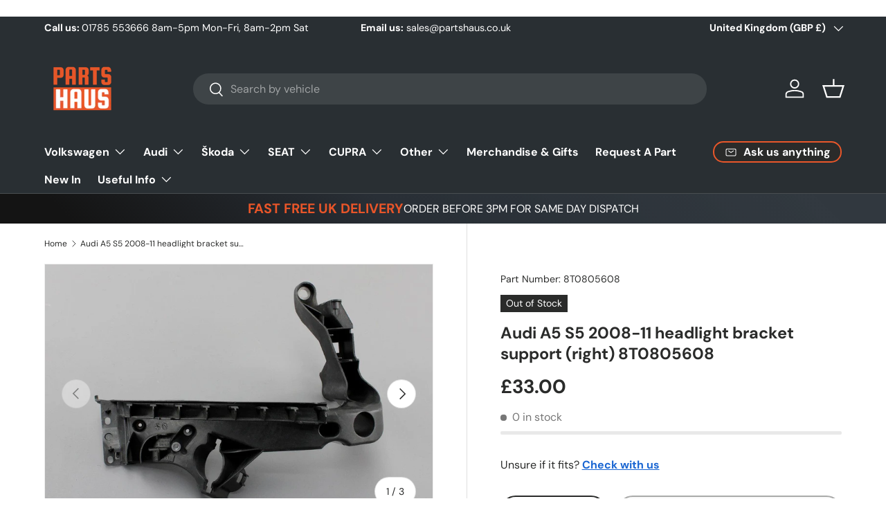

--- FILE ---
content_type: text/html; charset=utf-8
request_url: https://www.partshaus.co.uk/products/audi-a5-s5-2008-11-headlight-bracket-support-right-8t0805608
body_size: 45535
content:
<!doctype html>
<html class="no-js" lang="en" dir="ltr">
<head>


<script>
    // Function to check cart items and hide the text box
    function hideTextBoxIfGPO() {
        // Fetch the cart data from Shopify's cart API
        fetch('/cart.js')
            .then(response => response.json())
            .then(cart => {
                // Check if any cart item has the vendor 'GPO'
                const hasGPO = cart.items.some(item => item.vendor === 'GPO');

                // Get the text box element
                const textBox = document.getElementById('cart-note');

                // Hide the text box if a GPO item is found
                if (hasGPO) {
                    textBox.style.display = 'none';
                } else {
                    textBox.style.display = 'block';
                }
            })
            .catch(error => console.error('Error fetching cart data:', error));
    }

    // Run the function on page load and whenever the cart is updated
    document.addEventListener('DOMContentLoaded', hideTextBoxIfGPO);
    document.addEventListener('shopify:cart:update', hideTextBoxIfGPO);
</script>

<!-- CSS -->
<style>
    #cart-note {
        transition: opacity 0.3s ease;
    }

    #cart-note.hidden {
        opacity: 0;
        pointer-events: none;
    }
</style>
  

<!-- Google tag (gtag.js) -->
<script async src="https://www.googletagmanager.com/gtag/js?id=G-F0R9NJLCKL"></script>
<script>
  window.dataLayer = window.dataLayer || [];
  function gtag(){dataLayer.push(arguments);}
  gtag('js', new Date());

  gtag('config', 'G-F0R9NJLCKL');
</script><meta charset="utf-8">
<meta name="viewport" content="width=device-width,initial-scale=1">
<title>Audi A5 S5 2008-11 headlight bracket support (right) 8T0805608 &ndash; Partshaus Ltd</title><link rel="canonical" href="https://www.partshaus.co.uk/products/audi-a5-s5-2008-11-headlight-bracket-support-right-8t0805608"><link rel="icon" href="//www.partshaus.co.uk/cdn/shop/files/P_2.png?crop=center&height=48&v=1743085563&width=48" type="image/png">
  <link rel="apple-touch-icon" href="//www.partshaus.co.uk/cdn/shop/files/P_2.png?crop=center&height=180&v=1743085563&width=180"><meta name="description" content="Part Number 8T0805608 Headlight bracket support New genuine original Audi part To fit the right (UK drivers side) To Fit Audi A5/S5 2008 &gt;&gt; 2011 **This part may not fit all variations of the above models. Please send us your UK reg number or 17 digit VIN/Chassis number as we can"><meta property="og:site_name" content="Partshaus Ltd">
<meta property="og:url" content="https://www.partshaus.co.uk/products/audi-a5-s5-2008-11-headlight-bracket-support-right-8t0805608">
<meta property="og:title" content="Audi A5 S5 2008-11 headlight bracket support (right) 8T0805608">
<meta property="og:type" content="product">
<meta property="og:description" content="Part Number 8T0805608 Headlight bracket support New genuine original Audi part To fit the right (UK drivers side) To Fit Audi A5/S5 2008 &gt;&gt; 2011 **This part may not fit all variations of the above models. Please send us your UK reg number or 17 digit VIN/Chassis number as we can"><meta property="og:image" content="http://www.partshaus.co.uk/cdn/shop/files/IMG_1048JPG_a7239778-f70a-406a-b422-a47b82efaa02.jpg?crop=center&height=1200&v=1722483676&width=1200">
  <meta property="og:image:secure_url" content="https://www.partshaus.co.uk/cdn/shop/files/IMG_1048JPG_a7239778-f70a-406a-b422-a47b82efaa02.jpg?crop=center&height=1200&v=1722483676&width=1200">
  <meta property="og:image:width" content="1280">
  <meta property="og:image:height" content="854"><meta property="og:price:amount" content="33.00">
  <meta property="og:price:currency" content="GBP"><meta name="twitter:card" content="summary_large_image">
<meta name="twitter:title" content="Audi A5 S5 2008-11 headlight bracket support (right) 8T0805608">
<meta name="twitter:description" content="Part Number 8T0805608 Headlight bracket support New genuine original Audi part To fit the right (UK drivers side) To Fit Audi A5/S5 2008 &gt;&gt; 2011 **This part may not fit all variations of the above models. Please send us your UK reg number or 17 digit VIN/Chassis number as we can">
<link rel="preload" href="//www.partshaus.co.uk/cdn/shop/t/17/assets/main.css?v=1727462108024966631755777538" as="style"><style data-shopify>
@font-face {
  font-family: "DM Sans";
  font-weight: 400;
  font-style: normal;
  font-display: swap;
  src: url("//www.partshaus.co.uk/cdn/fonts/dm_sans/dmsans_n4.ec80bd4dd7e1a334c969c265873491ae56018d72.woff2") format("woff2"),
       url("//www.partshaus.co.uk/cdn/fonts/dm_sans/dmsans_n4.87bdd914d8a61247b911147ae68e754d695c58a6.woff") format("woff");
}
@font-face {
  font-family: "DM Sans";
  font-weight: 700;
  font-style: normal;
  font-display: swap;
  src: url("//www.partshaus.co.uk/cdn/fonts/dm_sans/dmsans_n7.97e21d81502002291ea1de8aefb79170c6946ce5.woff2") format("woff2"),
       url("//www.partshaus.co.uk/cdn/fonts/dm_sans/dmsans_n7.af5c214f5116410ca1d53a2090665620e78e2e1b.woff") format("woff");
}
@font-face {
  font-family: "DM Sans";
  font-weight: 400;
  font-style: italic;
  font-display: swap;
  src: url("//www.partshaus.co.uk/cdn/fonts/dm_sans/dmsans_i4.b8fe05e69ee95d5a53155c346957d8cbf5081c1a.woff2") format("woff2"),
       url("//www.partshaus.co.uk/cdn/fonts/dm_sans/dmsans_i4.403fe28ee2ea63e142575c0aa47684d65f8c23a0.woff") format("woff");
}
@font-face {
  font-family: "DM Sans";
  font-weight: 700;
  font-style: italic;
  font-display: swap;
  src: url("//www.partshaus.co.uk/cdn/fonts/dm_sans/dmsans_i7.52b57f7d7342eb7255084623d98ab83fd96e7f9b.woff2") format("woff2"),
       url("//www.partshaus.co.uk/cdn/fonts/dm_sans/dmsans_i7.d5e14ef18a1d4a8ce78a4187580b4eb1759c2eda.woff") format("woff");
}
@font-face {
  font-family: "DM Sans";
  font-weight: 700;
  font-style: normal;
  font-display: swap;
  src: url("//www.partshaus.co.uk/cdn/fonts/dm_sans/dmsans_n7.97e21d81502002291ea1de8aefb79170c6946ce5.woff2") format("woff2"),
       url("//www.partshaus.co.uk/cdn/fonts/dm_sans/dmsans_n7.af5c214f5116410ca1d53a2090665620e78e2e1b.woff") format("woff");
}
@font-face {
  font-family: "DM Sans";
  font-weight: 700;
  font-style: normal;
  font-display: swap;
  src: url("//www.partshaus.co.uk/cdn/fonts/dm_sans/dmsans_n7.97e21d81502002291ea1de8aefb79170c6946ce5.woff2") format("woff2"),
       url("//www.partshaus.co.uk/cdn/fonts/dm_sans/dmsans_n7.af5c214f5116410ca1d53a2090665620e78e2e1b.woff") format("woff");
}
:root {
      --bg-color: 255 255 255 / 1.0;
      --bg-color-og: 255 255 255 / 1.0;
      --heading-color: 42 43 42;
      --text-color: 42 43 42;
      --text-color-og: 42 43 42;
      --scrollbar-color: 42 43 42;
      --link-color: 26 102 210;
      --link-color-og: 26 102 210;
      --star-color: 233 86 41;--swatch-border-color-default: 212 213 212;
        --swatch-border-color-active: 149 149 149;
        --swatch-card-size: 24px;
        --swatch-variant-picker-size: 64px;--color-scheme-1-bg: 244 244 244 / 1.0;
      --color-scheme-1-grad: linear-gradient(180deg, rgba(244, 244, 244, 1), rgba(244, 244, 244, 1) 100%);
      --color-scheme-1-heading: 42 43 42;
      --color-scheme-1-text: 42 43 42;
      --color-scheme-1-btn-bg: 233 86 41;
      --color-scheme-1-btn-text: 255 255 255;
      --color-scheme-1-btn-bg-hover: 237 122 87;--color-scheme-2-bg: 42 43 42 / 1.0;
      --color-scheme-2-grad: linear-gradient(225deg, rgba(51, 59, 67, 0.88) 8%, rgba(41, 47, 54, 1) 56%, rgba(20, 20, 20, 1) 92%);
      --color-scheme-2-heading: 233 86 41;
      --color-scheme-2-text: 255 255 255;
      --color-scheme-2-btn-bg: 233 86 41;
      --color-scheme-2-btn-text: 255 255 255;
      --color-scheme-2-btn-bg-hover: 237 122 87;--color-scheme-3-bg: 233 86 41 / 1.0;
      --color-scheme-3-grad: ;
      --color-scheme-3-heading: 255 255 255;
      --color-scheme-3-text: 255 255 255;
      --color-scheme-3-btn-bg: 42 43 42;
      --color-scheme-3-btn-text: 255 255 255;
      --color-scheme-3-btn-bg-hover: 82 83 82;

      --drawer-bg-color: 255 255 255 / 1.0;
      --drawer-text-color: 42 43 42;

      --panel-bg-color: 244 244 244 / 1.0;
      --panel-heading-color: 42 43 42;
      --panel-text-color: 42 43 42;

      --in-stock-text-color: 44 126 63;
      --low-stock-text-color: 210 134 26;
      --very-low-stock-text-color: 180 12 28;
      --no-stock-text-color: 119 119 119;
      --no-stock-backordered-text-color: 119 119 119;

      --error-bg-color: 252 237 238;
      --error-text-color: 180 12 28;
      --success-bg-color: 232 246 234;
      --success-text-color: 44 126 63;
      --info-bg-color: 228 237 250;
      --info-text-color: 26 102 210;

      --heading-font-family: "DM Sans", sans-serif;
      --heading-font-style: normal;
      --heading-font-weight: 700;
      --heading-scale-start: 4;

      --navigation-font-family: "DM Sans", sans-serif;
      --navigation-font-style: normal;
      --navigation-font-weight: 700;--heading-text-transform: none;
--subheading-text-transform: none;
      --body-font-family: "DM Sans", sans-serif;
      --body-font-style: normal;
      --body-font-weight: 400;
      --body-font-size: 16;

      --section-gap: 48;
      --heading-gap: calc(8 * var(--space-unit));--grid-column-gap: 20px;--btn-bg-color: 233 86 41;
      --btn-bg-hover-color: 237 122 87;
      --btn-text-color: 255 255 255;
      --btn-bg-color-og: 233 86 41;
      --btn-text-color-og: 255 255 255;
      --btn-alt-bg-color: 255 255 255;
      --btn-alt-bg-alpha: 1.0;
      --btn-alt-text-color: 42 43 42;
      --btn-border-width: 2px;
      --btn-padding-y: 12px;

      
      --btn-border-radius: 28px;
      

      --btn-lg-border-radius: 50%;
      --btn-icon-border-radius: 50%;
      --input-with-btn-inner-radius: var(--btn-border-radius);

      --input-bg-color: 255 255 255 / 1.0;
      --input-text-color: 42 43 42;
      --input-border-width: 2px;
      --input-border-radius: 26px;
      --textarea-border-radius: 12px;
      --input-border-radius: 28px;
      --input-lg-border-radius: 34px;
      --input-bg-color-diff-3: #f7f7f7;
      --input-bg-color-diff-6: #f0f0f0;

      --modal-border-radius: 16px;
      --modal-overlay-color: 0 0 0;
      --modal-overlay-opacity: 0.4;
      --drawer-border-radius: 16px;
      --overlay-border-radius: 0px;--custom-label-bg-color: 13 44 84;
      --custom-label-text-color: 255 255 255;--sale-label-bg-color: 44 126 63;
      --sale-label-text-color: 255 255 255;--sold-out-label-bg-color: 42 43 42;
      --sold-out-label-text-color: 255 255 255;--new-label-bg-color: 127 184 0;
      --new-label-text-color: 255 255 255;--preorder-label-bg-color: 0 166 237;
      --preorder-label-text-color: 255 255 255;

      --page-width: 1260px;
      --gutter-sm: 20px;
      --gutter-md: 32px;
      --gutter-lg: 64px;

      --payment-terms-bg-color: #ffffff;

      --coll-card-bg-color: #F9F9F9;
      --coll-card-border-color: #f2f2f2;--blend-bg-color: #f4f4f4;
        
          --aos-animate-duration: 0.6s;
        

        
          --aos-min-width: 0;
        
      

      --reading-width: 48em;
    }

    @media (max-width: 769px) {
      :root {
        --reading-width: 36em;
      }
    }
  </style><link rel="stylesheet" href="//www.partshaus.co.uk/cdn/shop/t/17/assets/main.css?v=1727462108024966631755777538">
  <script src="//www.partshaus.co.uk/cdn/shop/t/17/assets/main.js?v=2050684634816504901755777538" defer="defer"></script><link rel="preload" href="//www.partshaus.co.uk/cdn/fonts/dm_sans/dmsans_n4.ec80bd4dd7e1a334c969c265873491ae56018d72.woff2" as="font" type="font/woff2" crossorigin fetchpriority="high"><link rel="preload" href="//www.partshaus.co.uk/cdn/fonts/dm_sans/dmsans_n7.97e21d81502002291ea1de8aefb79170c6946ce5.woff2" as="font" type="font/woff2" crossorigin fetchpriority="high"><script>window.performance && window.performance.mark && window.performance.mark('shopify.content_for_header.start');</script><meta name="google-site-verification" content="wGJEfJ36wGYuw0ckUDk2jvFn9oi2qlYBn6ZpsHd8x4g">
<meta id="shopify-digital-wallet" name="shopify-digital-wallet" content="/8461615181/digital_wallets/dialog">
<meta name="shopify-checkout-api-token" content="cbe8615bf8ceb43a86c0732752d84cdc">
<meta id="in-context-paypal-metadata" data-shop-id="8461615181" data-venmo-supported="false" data-environment="production" data-locale="en_US" data-paypal-v4="true" data-currency="GBP">
<link rel="alternate" type="application/json+oembed" href="https://www.partshaus.co.uk/products/audi-a5-s5-2008-11-headlight-bracket-support-right-8t0805608.oembed">
<script async="async" src="/checkouts/internal/preloads.js?locale=en-GB"></script>
<link rel="preconnect" href="https://shop.app" crossorigin="anonymous">
<script async="async" src="https://shop.app/checkouts/internal/preloads.js?locale=en-GB&shop_id=8461615181" crossorigin="anonymous"></script>
<script id="apple-pay-shop-capabilities" type="application/json">{"shopId":8461615181,"countryCode":"GB","currencyCode":"GBP","merchantCapabilities":["supports3DS"],"merchantId":"gid:\/\/shopify\/Shop\/8461615181","merchantName":"Partshaus Ltd","requiredBillingContactFields":["postalAddress","email","phone"],"requiredShippingContactFields":["postalAddress","email","phone"],"shippingType":"shipping","supportedNetworks":["visa","maestro","masterCard","amex","discover","elo"],"total":{"type":"pending","label":"Partshaus Ltd","amount":"1.00"},"shopifyPaymentsEnabled":true,"supportsSubscriptions":true}</script>
<script id="shopify-features" type="application/json">{"accessToken":"cbe8615bf8ceb43a86c0732752d84cdc","betas":["rich-media-storefront-analytics"],"domain":"www.partshaus.co.uk","predictiveSearch":true,"shopId":8461615181,"locale":"en"}</script>
<script>var Shopify = Shopify || {};
Shopify.shop = "partshaus-ltd.myshopify.com";
Shopify.locale = "en";
Shopify.currency = {"active":"GBP","rate":"1.0"};
Shopify.country = "GB";
Shopify.theme = {"name":"Cart Note Updated 22\/08\/2025","id":181180793217,"schema_name":"Enterprise","schema_version":"1.5.2","theme_store_id":1657,"role":"main"};
Shopify.theme.handle = "null";
Shopify.theme.style = {"id":null,"handle":null};
Shopify.cdnHost = "www.partshaus.co.uk/cdn";
Shopify.routes = Shopify.routes || {};
Shopify.routes.root = "/";</script>
<script type="module">!function(o){(o.Shopify=o.Shopify||{}).modules=!0}(window);</script>
<script>!function(o){function n(){var o=[];function n(){o.push(Array.prototype.slice.apply(arguments))}return n.q=o,n}var t=o.Shopify=o.Shopify||{};t.loadFeatures=n(),t.autoloadFeatures=n()}(window);</script>
<script>
  window.ShopifyPay = window.ShopifyPay || {};
  window.ShopifyPay.apiHost = "shop.app\/pay";
  window.ShopifyPay.redirectState = null;
</script>
<script id="shop-js-analytics" type="application/json">{"pageType":"product"}</script>
<script defer="defer" async type="module" src="//www.partshaus.co.uk/cdn/shopifycloud/shop-js/modules/v2/client.init-shop-cart-sync_C5BV16lS.en.esm.js"></script>
<script defer="defer" async type="module" src="//www.partshaus.co.uk/cdn/shopifycloud/shop-js/modules/v2/chunk.common_CygWptCX.esm.js"></script>
<script type="module">
  await import("//www.partshaus.co.uk/cdn/shopifycloud/shop-js/modules/v2/client.init-shop-cart-sync_C5BV16lS.en.esm.js");
await import("//www.partshaus.co.uk/cdn/shopifycloud/shop-js/modules/v2/chunk.common_CygWptCX.esm.js");

  window.Shopify.SignInWithShop?.initShopCartSync?.({"fedCMEnabled":true,"windoidEnabled":true});

</script>
<script>
  window.Shopify = window.Shopify || {};
  if (!window.Shopify.featureAssets) window.Shopify.featureAssets = {};
  window.Shopify.featureAssets['shop-js'] = {"shop-cart-sync":["modules/v2/client.shop-cart-sync_ZFArdW7E.en.esm.js","modules/v2/chunk.common_CygWptCX.esm.js"],"init-fed-cm":["modules/v2/client.init-fed-cm_CmiC4vf6.en.esm.js","modules/v2/chunk.common_CygWptCX.esm.js"],"shop-button":["modules/v2/client.shop-button_tlx5R9nI.en.esm.js","modules/v2/chunk.common_CygWptCX.esm.js"],"shop-cash-offers":["modules/v2/client.shop-cash-offers_DOA2yAJr.en.esm.js","modules/v2/chunk.common_CygWptCX.esm.js","modules/v2/chunk.modal_D71HUcav.esm.js"],"init-windoid":["modules/v2/client.init-windoid_sURxWdc1.en.esm.js","modules/v2/chunk.common_CygWptCX.esm.js"],"shop-toast-manager":["modules/v2/client.shop-toast-manager_ClPi3nE9.en.esm.js","modules/v2/chunk.common_CygWptCX.esm.js"],"init-shop-email-lookup-coordinator":["modules/v2/client.init-shop-email-lookup-coordinator_B8hsDcYM.en.esm.js","modules/v2/chunk.common_CygWptCX.esm.js"],"init-shop-cart-sync":["modules/v2/client.init-shop-cart-sync_C5BV16lS.en.esm.js","modules/v2/chunk.common_CygWptCX.esm.js"],"avatar":["modules/v2/client.avatar_BTnouDA3.en.esm.js"],"pay-button":["modules/v2/client.pay-button_FdsNuTd3.en.esm.js","modules/v2/chunk.common_CygWptCX.esm.js"],"init-customer-accounts":["modules/v2/client.init-customer-accounts_DxDtT_ad.en.esm.js","modules/v2/client.shop-login-button_C5VAVYt1.en.esm.js","modules/v2/chunk.common_CygWptCX.esm.js","modules/v2/chunk.modal_D71HUcav.esm.js"],"init-shop-for-new-customer-accounts":["modules/v2/client.init-shop-for-new-customer-accounts_ChsxoAhi.en.esm.js","modules/v2/client.shop-login-button_C5VAVYt1.en.esm.js","modules/v2/chunk.common_CygWptCX.esm.js","modules/v2/chunk.modal_D71HUcav.esm.js"],"shop-login-button":["modules/v2/client.shop-login-button_C5VAVYt1.en.esm.js","modules/v2/chunk.common_CygWptCX.esm.js","modules/v2/chunk.modal_D71HUcav.esm.js"],"init-customer-accounts-sign-up":["modules/v2/client.init-customer-accounts-sign-up_CPSyQ0Tj.en.esm.js","modules/v2/client.shop-login-button_C5VAVYt1.en.esm.js","modules/v2/chunk.common_CygWptCX.esm.js","modules/v2/chunk.modal_D71HUcav.esm.js"],"shop-follow-button":["modules/v2/client.shop-follow-button_Cva4Ekp9.en.esm.js","modules/v2/chunk.common_CygWptCX.esm.js","modules/v2/chunk.modal_D71HUcav.esm.js"],"checkout-modal":["modules/v2/client.checkout-modal_BPM8l0SH.en.esm.js","modules/v2/chunk.common_CygWptCX.esm.js","modules/v2/chunk.modal_D71HUcav.esm.js"],"lead-capture":["modules/v2/client.lead-capture_Bi8yE_yS.en.esm.js","modules/v2/chunk.common_CygWptCX.esm.js","modules/v2/chunk.modal_D71HUcav.esm.js"],"shop-login":["modules/v2/client.shop-login_D6lNrXab.en.esm.js","modules/v2/chunk.common_CygWptCX.esm.js","modules/v2/chunk.modal_D71HUcav.esm.js"],"payment-terms":["modules/v2/client.payment-terms_CZxnsJam.en.esm.js","modules/v2/chunk.common_CygWptCX.esm.js","modules/v2/chunk.modal_D71HUcav.esm.js"]};
</script>
<script>(function() {
  var isLoaded = false;
  function asyncLoad() {
    if (isLoaded) return;
    isLoaded = true;
    var urls = ["https:\/\/call.chatra.io\/shopify?chatraId=Rd5X6NL6NKNGktRvv\u0026shop=partshaus-ltd.myshopify.com","https:\/\/widget.trustpilot.com\/bootstrap\/v5\/tp.widget.sync.bootstrap.min.js?shop=partshaus-ltd.myshopify.com","https:\/\/ecommplugins-scripts.trustpilot.com\/v2.1\/js\/header.min.js?settings=eyJrZXkiOiJReGFuM3ZiVWNicFZtU05IIiwicyI6Im5vbmUifQ==\u0026shop=partshaus-ltd.myshopify.com","https:\/\/ecommplugins-scripts.trustpilot.com\/v2.1\/js\/success.min.js?settings=eyJrZXkiOiJReGFuM3ZiVWNicFZtU05IIiwicyI6Im5vbmUiLCJ0IjpbIm9yZGVycy9mdWxmaWxsZWQiXSwidiI6IiIsImEiOiIifQ==\u0026shop=partshaus-ltd.myshopify.com","https:\/\/ecommplugins-trustboxsettings.trustpilot.com\/partshaus-ltd.myshopify.com.js?settings=1762268635764\u0026shop=partshaus-ltd.myshopify.com"];
    for (var i = 0; i < urls.length; i++) {
      var s = document.createElement('script');
      s.type = 'text/javascript';
      s.async = true;
      s.src = urls[i];
      var x = document.getElementsByTagName('script')[0];
      x.parentNode.insertBefore(s, x);
    }
  };
  if(window.attachEvent) {
    window.attachEvent('onload', asyncLoad);
  } else {
    window.addEventListener('load', asyncLoad, false);
  }
})();</script>
<script id="__st">var __st={"a":8461615181,"offset":0,"reqid":"a669bd08-cddc-498d-a0b3-e2c10157c734-1768796031","pageurl":"www.partshaus.co.uk\/products\/audi-a5-s5-2008-11-headlight-bracket-support-right-8t0805608","u":"ae43d2e0cbcf","p":"product","rtyp":"product","rid":7870163550436};</script>
<script>window.ShopifyPaypalV4VisibilityTracking = true;</script>
<script id="captcha-bootstrap">!function(){'use strict';const t='contact',e='account',n='new_comment',o=[[t,t],['blogs',n],['comments',n],[t,'customer']],c=[[e,'customer_login'],[e,'guest_login'],[e,'recover_customer_password'],[e,'create_customer']],r=t=>t.map((([t,e])=>`form[action*='/${t}']:not([data-nocaptcha='true']) input[name='form_type'][value='${e}']`)).join(','),a=t=>()=>t?[...document.querySelectorAll(t)].map((t=>t.form)):[];function s(){const t=[...o],e=r(t);return a(e)}const i='password',u='form_key',d=['recaptcha-v3-token','g-recaptcha-response','h-captcha-response',i],f=()=>{try{return window.sessionStorage}catch{return}},m='__shopify_v',_=t=>t.elements[u];function p(t,e,n=!1){try{const o=window.sessionStorage,c=JSON.parse(o.getItem(e)),{data:r}=function(t){const{data:e,action:n}=t;return t[m]||n?{data:e,action:n}:{data:t,action:n}}(c);for(const[e,n]of Object.entries(r))t.elements[e]&&(t.elements[e].value=n);n&&o.removeItem(e)}catch(o){console.error('form repopulation failed',{error:o})}}const l='form_type',E='cptcha';function T(t){t.dataset[E]=!0}const w=window,h=w.document,L='Shopify',v='ce_forms',y='captcha';let A=!1;((t,e)=>{const n=(g='f06e6c50-85a8-45c8-87d0-21a2b65856fe',I='https://cdn.shopify.com/shopifycloud/storefront-forms-hcaptcha/ce_storefront_forms_captcha_hcaptcha.v1.5.2.iife.js',D={infoText:'Protected by hCaptcha',privacyText:'Privacy',termsText:'Terms'},(t,e,n)=>{const o=w[L][v],c=o.bindForm;if(c)return c(t,g,e,D).then(n);var r;o.q.push([[t,g,e,D],n]),r=I,A||(h.body.append(Object.assign(h.createElement('script'),{id:'captcha-provider',async:!0,src:r})),A=!0)});var g,I,D;w[L]=w[L]||{},w[L][v]=w[L][v]||{},w[L][v].q=[],w[L][y]=w[L][y]||{},w[L][y].protect=function(t,e){n(t,void 0,e),T(t)},Object.freeze(w[L][y]),function(t,e,n,w,h,L){const[v,y,A,g]=function(t,e,n){const i=e?o:[],u=t?c:[],d=[...i,...u],f=r(d),m=r(i),_=r(d.filter((([t,e])=>n.includes(e))));return[a(f),a(m),a(_),s()]}(w,h,L),I=t=>{const e=t.target;return e instanceof HTMLFormElement?e:e&&e.form},D=t=>v().includes(t);t.addEventListener('submit',(t=>{const e=I(t);if(!e)return;const n=D(e)&&!e.dataset.hcaptchaBound&&!e.dataset.recaptchaBound,o=_(e),c=g().includes(e)&&(!o||!o.value);(n||c)&&t.preventDefault(),c&&!n&&(function(t){try{if(!f())return;!function(t){const e=f();if(!e)return;const n=_(t);if(!n)return;const o=n.value;o&&e.removeItem(o)}(t);const e=Array.from(Array(32),(()=>Math.random().toString(36)[2])).join('');!function(t,e){_(t)||t.append(Object.assign(document.createElement('input'),{type:'hidden',name:u})),t.elements[u].value=e}(t,e),function(t,e){const n=f();if(!n)return;const o=[...t.querySelectorAll(`input[type='${i}']`)].map((({name:t})=>t)),c=[...d,...o],r={};for(const[a,s]of new FormData(t).entries())c.includes(a)||(r[a]=s);n.setItem(e,JSON.stringify({[m]:1,action:t.action,data:r}))}(t,e)}catch(e){console.error('failed to persist form',e)}}(e),e.submit())}));const S=(t,e)=>{t&&!t.dataset[E]&&(n(t,e.some((e=>e===t))),T(t))};for(const o of['focusin','change'])t.addEventListener(o,(t=>{const e=I(t);D(e)&&S(e,y())}));const B=e.get('form_key'),M=e.get(l),P=B&&M;t.addEventListener('DOMContentLoaded',(()=>{const t=y();if(P)for(const e of t)e.elements[l].value===M&&p(e,B);[...new Set([...A(),...v().filter((t=>'true'===t.dataset.shopifyCaptcha))])].forEach((e=>S(e,t)))}))}(h,new URLSearchParams(w.location.search),n,t,e,['guest_login'])})(!0,!0)}();</script>
<script integrity="sha256-4kQ18oKyAcykRKYeNunJcIwy7WH5gtpwJnB7kiuLZ1E=" data-source-attribution="shopify.loadfeatures" defer="defer" src="//www.partshaus.co.uk/cdn/shopifycloud/storefront/assets/storefront/load_feature-a0a9edcb.js" crossorigin="anonymous"></script>
<script crossorigin="anonymous" defer="defer" src="//www.partshaus.co.uk/cdn/shopifycloud/storefront/assets/shopify_pay/storefront-65b4c6d7.js?v=20250812"></script>
<script data-source-attribution="shopify.dynamic_checkout.dynamic.init">var Shopify=Shopify||{};Shopify.PaymentButton=Shopify.PaymentButton||{isStorefrontPortableWallets:!0,init:function(){window.Shopify.PaymentButton.init=function(){};var t=document.createElement("script");t.src="https://www.partshaus.co.uk/cdn/shopifycloud/portable-wallets/latest/portable-wallets.en.js",t.type="module",document.head.appendChild(t)}};
</script>
<script data-source-attribution="shopify.dynamic_checkout.buyer_consent">
  function portableWalletsHideBuyerConsent(e){var t=document.getElementById("shopify-buyer-consent"),n=document.getElementById("shopify-subscription-policy-button");t&&n&&(t.classList.add("hidden"),t.setAttribute("aria-hidden","true"),n.removeEventListener("click",e))}function portableWalletsShowBuyerConsent(e){var t=document.getElementById("shopify-buyer-consent"),n=document.getElementById("shopify-subscription-policy-button");t&&n&&(t.classList.remove("hidden"),t.removeAttribute("aria-hidden"),n.addEventListener("click",e))}window.Shopify?.PaymentButton&&(window.Shopify.PaymentButton.hideBuyerConsent=portableWalletsHideBuyerConsent,window.Shopify.PaymentButton.showBuyerConsent=portableWalletsShowBuyerConsent);
</script>
<script>
  function portableWalletsCleanup(e){e&&e.src&&console.error("Failed to load portable wallets script "+e.src);var t=document.querySelectorAll("shopify-accelerated-checkout .shopify-payment-button__skeleton, shopify-accelerated-checkout-cart .wallet-cart-button__skeleton"),e=document.getElementById("shopify-buyer-consent");for(let e=0;e<t.length;e++)t[e].remove();e&&e.remove()}function portableWalletsNotLoadedAsModule(e){e instanceof ErrorEvent&&"string"==typeof e.message&&e.message.includes("import.meta")&&"string"==typeof e.filename&&e.filename.includes("portable-wallets")&&(window.removeEventListener("error",portableWalletsNotLoadedAsModule),window.Shopify.PaymentButton.failedToLoad=e,"loading"===document.readyState?document.addEventListener("DOMContentLoaded",window.Shopify.PaymentButton.init):window.Shopify.PaymentButton.init())}window.addEventListener("error",portableWalletsNotLoadedAsModule);
</script>

<script type="module" src="https://www.partshaus.co.uk/cdn/shopifycloud/portable-wallets/latest/portable-wallets.en.js" onError="portableWalletsCleanup(this)" crossorigin="anonymous"></script>
<script nomodule>
  document.addEventListener("DOMContentLoaded", portableWalletsCleanup);
</script>

<link id="shopify-accelerated-checkout-styles" rel="stylesheet" media="screen" href="https://www.partshaus.co.uk/cdn/shopifycloud/portable-wallets/latest/accelerated-checkout-backwards-compat.css" crossorigin="anonymous">
<style id="shopify-accelerated-checkout-cart">
        #shopify-buyer-consent {
  margin-top: 1em;
  display: inline-block;
  width: 100%;
}

#shopify-buyer-consent.hidden {
  display: none;
}

#shopify-subscription-policy-button {
  background: none;
  border: none;
  padding: 0;
  text-decoration: underline;
  font-size: inherit;
  cursor: pointer;
}

#shopify-subscription-policy-button::before {
  box-shadow: none;
}

      </style>
<script id="sections-script" data-sections="header,footer" defer="defer" src="//www.partshaus.co.uk/cdn/shop/t/17/compiled_assets/scripts.js?v=19011"></script>
<script>window.performance && window.performance.mark && window.performance.mark('shopify.content_for_header.end');</script>

    <script src="//www.partshaus.co.uk/cdn/shop/t/17/assets/animate-on-scroll.js?v=15249566486942820451755777538" defer="defer"></script>
    <link rel="stylesheet" href="//www.partshaus.co.uk/cdn/shop/t/17/assets/animate-on-scroll.css?v=116194678796051782541755777538">
  

  <script>document.documentElement.className = document.documentElement.className.replace('no-js', 'js');</script><!-- CC Custom Head Start --><!-- CC Custom Head End --><link href="https://monorail-edge.shopifysvc.com" rel="dns-prefetch">
<script>(function(){if ("sendBeacon" in navigator && "performance" in window) {try {var session_token_from_headers = performance.getEntriesByType('navigation')[0].serverTiming.find(x => x.name == '_s').description;} catch {var session_token_from_headers = undefined;}var session_cookie_matches = document.cookie.match(/_shopify_s=([^;]*)/);var session_token_from_cookie = session_cookie_matches && session_cookie_matches.length === 2 ? session_cookie_matches[1] : "";var session_token = session_token_from_headers || session_token_from_cookie || "";function handle_abandonment_event(e) {var entries = performance.getEntries().filter(function(entry) {return /monorail-edge.shopifysvc.com/.test(entry.name);});if (!window.abandonment_tracked && entries.length === 0) {window.abandonment_tracked = true;var currentMs = Date.now();var navigation_start = performance.timing.navigationStart;var payload = {shop_id: 8461615181,url: window.location.href,navigation_start,duration: currentMs - navigation_start,session_token,page_type: "product"};window.navigator.sendBeacon("https://monorail-edge.shopifysvc.com/v1/produce", JSON.stringify({schema_id: "online_store_buyer_site_abandonment/1.1",payload: payload,metadata: {event_created_at_ms: currentMs,event_sent_at_ms: currentMs}}));}}window.addEventListener('pagehide', handle_abandonment_event);}}());</script>
<script id="web-pixels-manager-setup">(function e(e,d,r,n,o){if(void 0===o&&(o={}),!Boolean(null===(a=null===(i=window.Shopify)||void 0===i?void 0:i.analytics)||void 0===a?void 0:a.replayQueue)){var i,a;window.Shopify=window.Shopify||{};var t=window.Shopify;t.analytics=t.analytics||{};var s=t.analytics;s.replayQueue=[],s.publish=function(e,d,r){return s.replayQueue.push([e,d,r]),!0};try{self.performance.mark("wpm:start")}catch(e){}var l=function(){var e={modern:/Edge?\/(1{2}[4-9]|1[2-9]\d|[2-9]\d{2}|\d{4,})\.\d+(\.\d+|)|Firefox\/(1{2}[4-9]|1[2-9]\d|[2-9]\d{2}|\d{4,})\.\d+(\.\d+|)|Chrom(ium|e)\/(9{2}|\d{3,})\.\d+(\.\d+|)|(Maci|X1{2}).+ Version\/(15\.\d+|(1[6-9]|[2-9]\d|\d{3,})\.\d+)([,.]\d+|)( \(\w+\)|)( Mobile\/\w+|) Safari\/|Chrome.+OPR\/(9{2}|\d{3,})\.\d+\.\d+|(CPU[ +]OS|iPhone[ +]OS|CPU[ +]iPhone|CPU IPhone OS|CPU iPad OS)[ +]+(15[._]\d+|(1[6-9]|[2-9]\d|\d{3,})[._]\d+)([._]\d+|)|Android:?[ /-](13[3-9]|1[4-9]\d|[2-9]\d{2}|\d{4,})(\.\d+|)(\.\d+|)|Android.+Firefox\/(13[5-9]|1[4-9]\d|[2-9]\d{2}|\d{4,})\.\d+(\.\d+|)|Android.+Chrom(ium|e)\/(13[3-9]|1[4-9]\d|[2-9]\d{2}|\d{4,})\.\d+(\.\d+|)|SamsungBrowser\/([2-9]\d|\d{3,})\.\d+/,legacy:/Edge?\/(1[6-9]|[2-9]\d|\d{3,})\.\d+(\.\d+|)|Firefox\/(5[4-9]|[6-9]\d|\d{3,})\.\d+(\.\d+|)|Chrom(ium|e)\/(5[1-9]|[6-9]\d|\d{3,})\.\d+(\.\d+|)([\d.]+$|.*Safari\/(?![\d.]+ Edge\/[\d.]+$))|(Maci|X1{2}).+ Version\/(10\.\d+|(1[1-9]|[2-9]\d|\d{3,})\.\d+)([,.]\d+|)( \(\w+\)|)( Mobile\/\w+|) Safari\/|Chrome.+OPR\/(3[89]|[4-9]\d|\d{3,})\.\d+\.\d+|(CPU[ +]OS|iPhone[ +]OS|CPU[ +]iPhone|CPU IPhone OS|CPU iPad OS)[ +]+(10[._]\d+|(1[1-9]|[2-9]\d|\d{3,})[._]\d+)([._]\d+|)|Android:?[ /-](13[3-9]|1[4-9]\d|[2-9]\d{2}|\d{4,})(\.\d+|)(\.\d+|)|Mobile Safari.+OPR\/([89]\d|\d{3,})\.\d+\.\d+|Android.+Firefox\/(13[5-9]|1[4-9]\d|[2-9]\d{2}|\d{4,})\.\d+(\.\d+|)|Android.+Chrom(ium|e)\/(13[3-9]|1[4-9]\d|[2-9]\d{2}|\d{4,})\.\d+(\.\d+|)|Android.+(UC? ?Browser|UCWEB|U3)[ /]?(15\.([5-9]|\d{2,})|(1[6-9]|[2-9]\d|\d{3,})\.\d+)\.\d+|SamsungBrowser\/(5\.\d+|([6-9]|\d{2,})\.\d+)|Android.+MQ{2}Browser\/(14(\.(9|\d{2,})|)|(1[5-9]|[2-9]\d|\d{3,})(\.\d+|))(\.\d+|)|K[Aa][Ii]OS\/(3\.\d+|([4-9]|\d{2,})\.\d+)(\.\d+|)/},d=e.modern,r=e.legacy,n=navigator.userAgent;return n.match(d)?"modern":n.match(r)?"legacy":"unknown"}(),u="modern"===l?"modern":"legacy",c=(null!=n?n:{modern:"",legacy:""})[u],f=function(e){return[e.baseUrl,"/wpm","/b",e.hashVersion,"modern"===e.buildTarget?"m":"l",".js"].join("")}({baseUrl:d,hashVersion:r,buildTarget:u}),m=function(e){var d=e.version,r=e.bundleTarget,n=e.surface,o=e.pageUrl,i=e.monorailEndpoint;return{emit:function(e){var a=e.status,t=e.errorMsg,s=(new Date).getTime(),l=JSON.stringify({metadata:{event_sent_at_ms:s},events:[{schema_id:"web_pixels_manager_load/3.1",payload:{version:d,bundle_target:r,page_url:o,status:a,surface:n,error_msg:t},metadata:{event_created_at_ms:s}}]});if(!i)return console&&console.warn&&console.warn("[Web Pixels Manager] No Monorail endpoint provided, skipping logging."),!1;try{return self.navigator.sendBeacon.bind(self.navigator)(i,l)}catch(e){}var u=new XMLHttpRequest;try{return u.open("POST",i,!0),u.setRequestHeader("Content-Type","text/plain"),u.send(l),!0}catch(e){return console&&console.warn&&console.warn("[Web Pixels Manager] Got an unhandled error while logging to Monorail."),!1}}}}({version:r,bundleTarget:l,surface:e.surface,pageUrl:self.location.href,monorailEndpoint:e.monorailEndpoint});try{o.browserTarget=l,function(e){var d=e.src,r=e.async,n=void 0===r||r,o=e.onload,i=e.onerror,a=e.sri,t=e.scriptDataAttributes,s=void 0===t?{}:t,l=document.createElement("script"),u=document.querySelector("head"),c=document.querySelector("body");if(l.async=n,l.src=d,a&&(l.integrity=a,l.crossOrigin="anonymous"),s)for(var f in s)if(Object.prototype.hasOwnProperty.call(s,f))try{l.dataset[f]=s[f]}catch(e){}if(o&&l.addEventListener("load",o),i&&l.addEventListener("error",i),u)u.appendChild(l);else{if(!c)throw new Error("Did not find a head or body element to append the script");c.appendChild(l)}}({src:f,async:!0,onload:function(){if(!function(){var e,d;return Boolean(null===(d=null===(e=window.Shopify)||void 0===e?void 0:e.analytics)||void 0===d?void 0:d.initialized)}()){var d=window.webPixelsManager.init(e)||void 0;if(d){var r=window.Shopify.analytics;r.replayQueue.forEach((function(e){var r=e[0],n=e[1],o=e[2];d.publishCustomEvent(r,n,o)})),r.replayQueue=[],r.publish=d.publishCustomEvent,r.visitor=d.visitor,r.initialized=!0}}},onerror:function(){return m.emit({status:"failed",errorMsg:"".concat(f," has failed to load")})},sri:function(e){var d=/^sha384-[A-Za-z0-9+/=]+$/;return"string"==typeof e&&d.test(e)}(c)?c:"",scriptDataAttributes:o}),m.emit({status:"loading"})}catch(e){m.emit({status:"failed",errorMsg:(null==e?void 0:e.message)||"Unknown error"})}}})({shopId: 8461615181,storefrontBaseUrl: "https://www.partshaus.co.uk",extensionsBaseUrl: "https://extensions.shopifycdn.com/cdn/shopifycloud/web-pixels-manager",monorailEndpoint: "https://monorail-edge.shopifysvc.com/unstable/produce_batch",surface: "storefront-renderer",enabledBetaFlags: ["2dca8a86"],webPixelsConfigList: [{"id":"445710564","configuration":"{\"config\":\"{\\\"pixel_id\\\":\\\"G-F0R9NJLCKL\\\",\\\"target_country\\\":\\\"GB\\\",\\\"gtag_events\\\":[{\\\"type\\\":\\\"begin_checkout\\\",\\\"action_label\\\":\\\"G-F0R9NJLCKL\\\"},{\\\"type\\\":\\\"search\\\",\\\"action_label\\\":\\\"G-F0R9NJLCKL\\\"},{\\\"type\\\":\\\"view_item\\\",\\\"action_label\\\":[\\\"G-F0R9NJLCKL\\\",\\\"MC-50CXF0KMNC\\\"]},{\\\"type\\\":\\\"purchase\\\",\\\"action_label\\\":[\\\"G-F0R9NJLCKL\\\",\\\"MC-50CXF0KMNC\\\"]},{\\\"type\\\":\\\"page_view\\\",\\\"action_label\\\":[\\\"G-F0R9NJLCKL\\\",\\\"MC-50CXF0KMNC\\\"]},{\\\"type\\\":\\\"add_payment_info\\\",\\\"action_label\\\":\\\"G-F0R9NJLCKL\\\"},{\\\"type\\\":\\\"add_to_cart\\\",\\\"action_label\\\":\\\"G-F0R9NJLCKL\\\"}],\\\"enable_monitoring_mode\\\":false}\"}","eventPayloadVersion":"v1","runtimeContext":"OPEN","scriptVersion":"b2a88bafab3e21179ed38636efcd8a93","type":"APP","apiClientId":1780363,"privacyPurposes":[],"dataSharingAdjustments":{"protectedCustomerApprovalScopes":["read_customer_address","read_customer_email","read_customer_name","read_customer_personal_data","read_customer_phone"]}},{"id":"shopify-app-pixel","configuration":"{}","eventPayloadVersion":"v1","runtimeContext":"STRICT","scriptVersion":"0450","apiClientId":"shopify-pixel","type":"APP","privacyPurposes":["ANALYTICS","MARKETING"]},{"id":"shopify-custom-pixel","eventPayloadVersion":"v1","runtimeContext":"LAX","scriptVersion":"0450","apiClientId":"shopify-pixel","type":"CUSTOM","privacyPurposes":["ANALYTICS","MARKETING"]}],isMerchantRequest: false,initData: {"shop":{"name":"Partshaus Ltd","paymentSettings":{"currencyCode":"GBP"},"myshopifyDomain":"partshaus-ltd.myshopify.com","countryCode":"GB","storefrontUrl":"https:\/\/www.partshaus.co.uk"},"customer":null,"cart":null,"checkout":null,"productVariants":[{"price":{"amount":33.0,"currencyCode":"GBP"},"product":{"title":"Audi A5 S5 2008-11 headlight bracket support (right) 8T0805608","vendor":"Partshaus Ltd","id":"7870163550436","untranslatedTitle":"Audi A5 S5 2008-11 headlight bracket support (right) 8T0805608","url":"\/products\/audi-a5-s5-2008-11-headlight-bracket-support-right-8t0805608","type":"Genuine Parts"},"id":"45482084827364","image":{"src":"\/\/www.partshaus.co.uk\/cdn\/shop\/files\/IMG_1048JPG_a7239778-f70a-406a-b422-a47b82efaa02.jpg?v=1722483676"},"sku":"8T0805608","title":"Default Title","untranslatedTitle":"Default Title"}],"purchasingCompany":null},},"https://www.partshaus.co.uk/cdn","fcfee988w5aeb613cpc8e4bc33m6693e112",{"modern":"","legacy":""},{"shopId":"8461615181","storefrontBaseUrl":"https:\/\/www.partshaus.co.uk","extensionBaseUrl":"https:\/\/extensions.shopifycdn.com\/cdn\/shopifycloud\/web-pixels-manager","surface":"storefront-renderer","enabledBetaFlags":"[\"2dca8a86\"]","isMerchantRequest":"false","hashVersion":"fcfee988w5aeb613cpc8e4bc33m6693e112","publish":"custom","events":"[[\"page_viewed\",{}],[\"product_viewed\",{\"productVariant\":{\"price\":{\"amount\":33.0,\"currencyCode\":\"GBP\"},\"product\":{\"title\":\"Audi A5 S5 2008-11 headlight bracket support (right) 8T0805608\",\"vendor\":\"Partshaus Ltd\",\"id\":\"7870163550436\",\"untranslatedTitle\":\"Audi A5 S5 2008-11 headlight bracket support (right) 8T0805608\",\"url\":\"\/products\/audi-a5-s5-2008-11-headlight-bracket-support-right-8t0805608\",\"type\":\"Genuine Parts\"},\"id\":\"45482084827364\",\"image\":{\"src\":\"\/\/www.partshaus.co.uk\/cdn\/shop\/files\/IMG_1048JPG_a7239778-f70a-406a-b422-a47b82efaa02.jpg?v=1722483676\"},\"sku\":\"8T0805608\",\"title\":\"Default Title\",\"untranslatedTitle\":\"Default Title\"}}]]"});</script><script>
  window.ShopifyAnalytics = window.ShopifyAnalytics || {};
  window.ShopifyAnalytics.meta = window.ShopifyAnalytics.meta || {};
  window.ShopifyAnalytics.meta.currency = 'GBP';
  var meta = {"product":{"id":7870163550436,"gid":"gid:\/\/shopify\/Product\/7870163550436","vendor":"Partshaus Ltd","type":"Genuine Parts","handle":"audi-a5-s5-2008-11-headlight-bracket-support-right-8t0805608","variants":[{"id":45482084827364,"price":3300,"name":"Audi A5 S5 2008-11 headlight bracket support (right) 8T0805608","public_title":null,"sku":"8T0805608"}],"remote":false},"page":{"pageType":"product","resourceType":"product","resourceId":7870163550436,"requestId":"a669bd08-cddc-498d-a0b3-e2c10157c734-1768796031"}};
  for (var attr in meta) {
    window.ShopifyAnalytics.meta[attr] = meta[attr];
  }
</script>
<script class="analytics">
  (function () {
    var customDocumentWrite = function(content) {
      var jquery = null;

      if (window.jQuery) {
        jquery = window.jQuery;
      } else if (window.Checkout && window.Checkout.$) {
        jquery = window.Checkout.$;
      }

      if (jquery) {
        jquery('body').append(content);
      }
    };

    var hasLoggedConversion = function(token) {
      if (token) {
        return document.cookie.indexOf('loggedConversion=' + token) !== -1;
      }
      return false;
    }

    var setCookieIfConversion = function(token) {
      if (token) {
        var twoMonthsFromNow = new Date(Date.now());
        twoMonthsFromNow.setMonth(twoMonthsFromNow.getMonth() + 2);

        document.cookie = 'loggedConversion=' + token + '; expires=' + twoMonthsFromNow;
      }
    }

    var trekkie = window.ShopifyAnalytics.lib = window.trekkie = window.trekkie || [];
    if (trekkie.integrations) {
      return;
    }
    trekkie.methods = [
      'identify',
      'page',
      'ready',
      'track',
      'trackForm',
      'trackLink'
    ];
    trekkie.factory = function(method) {
      return function() {
        var args = Array.prototype.slice.call(arguments);
        args.unshift(method);
        trekkie.push(args);
        return trekkie;
      };
    };
    for (var i = 0; i < trekkie.methods.length; i++) {
      var key = trekkie.methods[i];
      trekkie[key] = trekkie.factory(key);
    }
    trekkie.load = function(config) {
      trekkie.config = config || {};
      trekkie.config.initialDocumentCookie = document.cookie;
      var first = document.getElementsByTagName('script')[0];
      var script = document.createElement('script');
      script.type = 'text/javascript';
      script.onerror = function(e) {
        var scriptFallback = document.createElement('script');
        scriptFallback.type = 'text/javascript';
        scriptFallback.onerror = function(error) {
                var Monorail = {
      produce: function produce(monorailDomain, schemaId, payload) {
        var currentMs = new Date().getTime();
        var event = {
          schema_id: schemaId,
          payload: payload,
          metadata: {
            event_created_at_ms: currentMs,
            event_sent_at_ms: currentMs
          }
        };
        return Monorail.sendRequest("https://" + monorailDomain + "/v1/produce", JSON.stringify(event));
      },
      sendRequest: function sendRequest(endpointUrl, payload) {
        // Try the sendBeacon API
        if (window && window.navigator && typeof window.navigator.sendBeacon === 'function' && typeof window.Blob === 'function' && !Monorail.isIos12()) {
          var blobData = new window.Blob([payload], {
            type: 'text/plain'
          });

          if (window.navigator.sendBeacon(endpointUrl, blobData)) {
            return true;
          } // sendBeacon was not successful

        } // XHR beacon

        var xhr = new XMLHttpRequest();

        try {
          xhr.open('POST', endpointUrl);
          xhr.setRequestHeader('Content-Type', 'text/plain');
          xhr.send(payload);
        } catch (e) {
          console.log(e);
        }

        return false;
      },
      isIos12: function isIos12() {
        return window.navigator.userAgent.lastIndexOf('iPhone; CPU iPhone OS 12_') !== -1 || window.navigator.userAgent.lastIndexOf('iPad; CPU OS 12_') !== -1;
      }
    };
    Monorail.produce('monorail-edge.shopifysvc.com',
      'trekkie_storefront_load_errors/1.1',
      {shop_id: 8461615181,
      theme_id: 181180793217,
      app_name: "storefront",
      context_url: window.location.href,
      source_url: "//www.partshaus.co.uk/cdn/s/trekkie.storefront.cd680fe47e6c39ca5d5df5f0a32d569bc48c0f27.min.js"});

        };
        scriptFallback.async = true;
        scriptFallback.src = '//www.partshaus.co.uk/cdn/s/trekkie.storefront.cd680fe47e6c39ca5d5df5f0a32d569bc48c0f27.min.js';
        first.parentNode.insertBefore(scriptFallback, first);
      };
      script.async = true;
      script.src = '//www.partshaus.co.uk/cdn/s/trekkie.storefront.cd680fe47e6c39ca5d5df5f0a32d569bc48c0f27.min.js';
      first.parentNode.insertBefore(script, first);
    };
    trekkie.load(
      {"Trekkie":{"appName":"storefront","development":false,"defaultAttributes":{"shopId":8461615181,"isMerchantRequest":null,"themeId":181180793217,"themeCityHash":"575529989731866474","contentLanguage":"en","currency":"GBP","eventMetadataId":"f40eb7e5-1382-4745-8834-57baba9cbd8b"},"isServerSideCookieWritingEnabled":true,"monorailRegion":"shop_domain","enabledBetaFlags":["65f19447"]},"Session Attribution":{},"S2S":{"facebookCapiEnabled":false,"source":"trekkie-storefront-renderer","apiClientId":580111}}
    );

    var loaded = false;
    trekkie.ready(function() {
      if (loaded) return;
      loaded = true;

      window.ShopifyAnalytics.lib = window.trekkie;

      var originalDocumentWrite = document.write;
      document.write = customDocumentWrite;
      try { window.ShopifyAnalytics.merchantGoogleAnalytics.call(this); } catch(error) {};
      document.write = originalDocumentWrite;

      window.ShopifyAnalytics.lib.page(null,{"pageType":"product","resourceType":"product","resourceId":7870163550436,"requestId":"a669bd08-cddc-498d-a0b3-e2c10157c734-1768796031","shopifyEmitted":true});

      var match = window.location.pathname.match(/checkouts\/(.+)\/(thank_you|post_purchase)/)
      var token = match? match[1]: undefined;
      if (!hasLoggedConversion(token)) {
        setCookieIfConversion(token);
        window.ShopifyAnalytics.lib.track("Viewed Product",{"currency":"GBP","variantId":45482084827364,"productId":7870163550436,"productGid":"gid:\/\/shopify\/Product\/7870163550436","name":"Audi A5 S5 2008-11 headlight bracket support (right) 8T0805608","price":"33.00","sku":"8T0805608","brand":"Partshaus Ltd","variant":null,"category":"Genuine Parts","nonInteraction":true,"remote":false},undefined,undefined,{"shopifyEmitted":true});
      window.ShopifyAnalytics.lib.track("monorail:\/\/trekkie_storefront_viewed_product\/1.1",{"currency":"GBP","variantId":45482084827364,"productId":7870163550436,"productGid":"gid:\/\/shopify\/Product\/7870163550436","name":"Audi A5 S5 2008-11 headlight bracket support (right) 8T0805608","price":"33.00","sku":"8T0805608","brand":"Partshaus Ltd","variant":null,"category":"Genuine Parts","nonInteraction":true,"remote":false,"referer":"https:\/\/www.partshaus.co.uk\/products\/audi-a5-s5-2008-11-headlight-bracket-support-right-8t0805608"});
      }
    });


        var eventsListenerScript = document.createElement('script');
        eventsListenerScript.async = true;
        eventsListenerScript.src = "//www.partshaus.co.uk/cdn/shopifycloud/storefront/assets/shop_events_listener-3da45d37.js";
        document.getElementsByTagName('head')[0].appendChild(eventsListenerScript);

})();</script>
<script
  defer
  src="https://www.partshaus.co.uk/cdn/shopifycloud/perf-kit/shopify-perf-kit-3.0.4.min.js"
  data-application="storefront-renderer"
  data-shop-id="8461615181"
  data-render-region="gcp-us-east1"
  data-page-type="product"
  data-theme-instance-id="181180793217"
  data-theme-name="Enterprise"
  data-theme-version="1.5.2"
  data-monorail-region="shop_domain"
  data-resource-timing-sampling-rate="10"
  data-shs="true"
  data-shs-beacon="true"
  data-shs-export-with-fetch="true"
  data-shs-logs-sample-rate="1"
  data-shs-beacon-endpoint="https://www.partshaus.co.uk/api/collect"
></script>
</head>

<body class="cc-animate-enabled">
  <a class="skip-link btn btn--primary visually-hidden" href="#main-content" data-ce-role="skip">Skip to content</a><!-- BEGIN sections: header-group -->
<section id="shopify-section-sections--25245847257473__custom_liquid_LEEkfj" class="shopify-section shopify-section-group-header-group cc-custom-liquid"><div class="section relative section--full-width" data-cc-animate><div class="container"><!-- TrustBox widget - Micro Review Count -->
<div class="trustpilot-widget" data-locale="en-US" data-template-id="5419b6a8b0d04a076446a9ad" data-businessunit-id="60c89cffbf1d6a00017a2dd0" data-style-height="24px" data-style-width="100%" data-token="db0f1fa1-9284-4f8a-9f58-3c69be121ecc" data-min-review-count="0" data-style-alignment="center">
  <a href="https://www.trustpilot.com/review/partshaus.co.uk" target="_blank" rel="noopener">Trustpilot</a>
</div>
<!-- End TrustBox widget --></div></div>


</section><div id="shopify-section-sections--25245847257473__announcement" class="shopify-section shopify-section-group-header-group cc-announcement">
<link href="//www.partshaus.co.uk/cdn/shop/t/17/assets/announcement.css?v=64767389152932430921755777538" rel="stylesheet" type="text/css" media="all" />
  <script src="//www.partshaus.co.uk/cdn/shop/t/17/assets/announcement.js?v=123267429028003703111755777538" defer="defer"></script><style data-shopify>.announcement {
      --announcement-text-color: 255 255 255;
      background-color: #292f33;
    }</style><script src="//www.partshaus.co.uk/cdn/shop/t/17/assets/custom-select.js?v=147432982730571550041755777538" defer="defer"></script><announcement-bar class="announcement block text-body-small" data-slide-delay="7000">
    <div class="container">
      <div class="flex">
        <div class="announcement__col--left announcement__col--align-left"><div class="announcement__text flex items-center m-0" >
              <div class="rte"><p><strong>Call us: </strong>01785 553666 8am-5pm Mon-Fri, 8am-2pm Sat‎ ‎ ‎ ‎ ‎     ‎ ‎ ‎ ‎ ‎              ‎ ‎ ‎ ‎ ‎     ‎ ‎ ‎ ‎<strong> Email us:</strong> sales@partshaus.co.uk </p></div>
            </div></div>

        
          <div class="announcement__col--right hidden md:flex md:items-center"><div class="announcement__localization">
                <form method="post" action="/localization" id="nav-localization" accept-charset="UTF-8" class="form localization no-js-hidden" enctype="multipart/form-data"><input type="hidden" name="form_type" value="localization" /><input type="hidden" name="utf8" value="✓" /><input type="hidden" name="_method" value="put" /><input type="hidden" name="return_to" value="/products/audi-a5-s5-2008-11-headlight-bracket-support-right-8t0805608" /><div class="localization__grid"><div class="localization__selector">
        <input type="hidden" name="country_code" value="GB">
<country-selector><label class="label visually-hidden no-js-hidden" for="nav-localization-country-button">Country/Region</label><div class="custom-select relative w-full no-js-hidden"><button class="custom-select__btn input items-center" type="button"
            aria-expanded="false" aria-haspopup="listbox" id="nav-localization-country-button"
            >
      <span class="text-start">United Kingdom (GBP&nbsp;£)</span>
      <svg width="20" height="20" viewBox="0 0 24 24" class="icon" role="presentation" focusable="false" aria-hidden="true">
        <path d="M20 8.5 12.5 16 5 8.5" stroke="currentColor" stroke-width="1.5" fill="none"/>
      </svg>
    </button>
    <ul class="custom-select__listbox absolute invisible" role="listbox" tabindex="-1"
        aria-hidden="true" hidden aria-activedescendant="nav-localization-country-opt-0"><li class="custom-select__option flex items-center js-option" id="nav-localization-country-opt-0" role="option"
            data-value="GB"
            
             aria-selected="true">
          <span class="pointer-events-none">United Kingdom (GBP&nbsp;£)</span>
        </li></ul>
  </div></country-selector></div></div><script>
      customElements.whenDefined('custom-select').then(() => {
        if (!customElements.get('country-selector')) {
          class CountrySelector extends customElements.get('custom-select') {
            constructor() {
              super();
              this.loaded = false;
            }

            async showListbox() {
              if (this.loaded) {
                super.showListbox();
                return;
              }

              this.button.classList.add('is-loading');
              this.button.setAttribute('aria-disabled', 'true');

              try {
                const response = await fetch('?section_id=country-selector');
                if (!response.ok) throw new Error(response.status);

                const tmpl = document.createElement('template');
                tmpl.innerHTML = await response.text();

                const el = tmpl.content.querySelector('.custom-select__listbox');
                this.listbox.innerHTML = el.innerHTML;

                this.options = this.querySelectorAll('.custom-select__option');

                this.popular = this.querySelectorAll('[data-popular]');
                if (this.popular.length) {
                  this.popular[this.popular.length - 1].closest('.custom-select__option')
                    .classList.add('custom-select__option--visual-group-end');
                }

                this.selectedOption = this.querySelector('[aria-selected="true"]');
                if (!this.selectedOption) {
                  this.selectedOption = this.listbox.firstElementChild;
                }

                this.loaded = true;
              } catch {
                this.listbox.innerHTML = '<li>Error fetching countries, please try again.</li>';
              } finally {
                super.showListbox();
                this.button.classList.remove('is-loading');
                this.button.setAttribute('aria-disabled', 'false');
              }
            }

            setButtonWidth() {
              return;
            }
          }

          customElements.define('country-selector', CountrySelector);
        }
      });
    </script><script>
    document.getElementById('nav-localization').addEventListener('change', (evt) => {
      const input = evt.target.previousElementSibling;
      if (input && input.tagName === 'INPUT') {
        input.value = evt.detail.selectedValue;
        evt.currentTarget.submit();
      }
    });
  </script></form>
              </div></div></div>
    </div>
  </announcement-bar>
</div><div id="shopify-section-sections--25245847257473__header" class="shopify-section shopify-section-group-header-group cc-header">
<style data-shopify>.header {
  --bg-color: 41 47 51 / 1.0;
  --text-color: 255 255 255;
  --nav-bg-color: 41 47 51;
  --nav-text-color: 255 255 255;
  --nav-child-bg-color:  41 47 51;
  --nav-child-text-color: 255 255 255;
  --header-accent-color: 233 87 42;
  --search-bg-color: #3e4447;
  
  
  }</style><store-header class="header bg-theme-bg text-theme-text has-motion"data-is-sticky="true"style="--header-transition-speed: 300ms">
  <header class="header__grid header__grid--left-logo container flex flex-wrap items-center">
    <div class="header__logo logo flex js-closes-menu"><a class="logo__link inline-block" href="/"><span class="flex" style="max-width: 110px;">
              <img srcset="//www.partshaus.co.uk/cdn/shop/files/Volkswagen_Parts_2_f6283a9d-ee62-4cfc-a63a-b82a09633c6b.png?v=1755873075&width=110, //www.partshaus.co.uk/cdn/shop/files/Volkswagen_Parts_2_f6283a9d-ee62-4cfc-a63a-b82a09633c6b.png?v=1755873075&width=220 2x" src="//www.partshaus.co.uk/cdn/shop/files/Volkswagen_Parts_2_f6283a9d-ee62-4cfc-a63a-b82a09633c6b.png?v=1755873075&width=220"
           style="object-position: 50.0% 50.0%" loading="eager"
           width="220"
           height="220"
           alt="Partshaus Ltd">
            </span></a></div><link rel="stylesheet" href="//www.partshaus.co.uk/cdn/shop/t/17/assets/predictive-search.css?v=33632668381892787391755777538" media="print" onload="this.media='all'">
        <script src="//www.partshaus.co.uk/cdn/shop/t/17/assets/predictive-search.js?v=158424367886238494141755777538" defer="defer"></script>
        <script src="//www.partshaus.co.uk/cdn/shop/t/17/assets/tabs.js?v=135558236254064818051755777538" defer="defer"></script><div class="header__search relative js-closes-menu"><link rel="stylesheet" href="//www.partshaus.co.uk/cdn/shop/t/17/assets/search-suggestions.css?v=42785600753809748511755777538" media="print" onload="this.media='all'"><predictive-search class="block" data-loading-text="Loading..."><form class="search relative search--speech" role="search" action="/search" method="get">
    <label class="label visually-hidden" for="header-search">Search</label>
    <script src="//www.partshaus.co.uk/cdn/shop/t/17/assets/search-form.js?v=43677551656194261111755777538" defer="defer"></script>
    <search-form class="search__form block">
      <input type="hidden" name="options[prefix]" value="last">
      <input type="search"
             class="search__input w-full input js-search-input"
             id="header-search"
             name="q"
             placeholder="Search by part"
             
               data-placeholder-one="Search by part"
             
             
               data-placeholder-two="Search by vehicle"
             
             
               data-placeholder-three="Search by part number"
             
             data-placeholder-prompts-mob="false"
             
               data-typing-speed="100"
               data-deleting-speed="60"
               data-delay-after-deleting="500"
               data-delay-before-first-delete="2000"
               data-delay-after-word-typed="2400"
             
             role="combobox"
               autocomplete="off"
               aria-autocomplete="list"
               aria-controls="predictive-search-results"
               aria-owns="predictive-search-results"
               aria-haspopup="listbox"
               aria-expanded="false"
               spellcheck="false"><button class="search__submit text-current absolute focus-inset start"><span class="visually-hidden">Search</span><svg width="21" height="23" viewBox="0 0 21 23" fill="currentColor" aria-hidden="true" focusable="false" role="presentation" class="icon"><path d="M14.398 14.483 19 19.514l-1.186 1.014-4.59-5.017a8.317 8.317 0 0 1-4.888 1.578C3.732 17.089 0 13.369 0 8.779S3.732.472 8.336.472c4.603 0 8.335 3.72 8.335 8.307a8.265 8.265 0 0 1-2.273 5.704ZM8.336 15.53c3.74 0 6.772-3.022 6.772-6.75 0-3.729-3.031-6.75-6.772-6.75S1.563 5.051 1.563 8.78c0 3.728 3.032 6.75 6.773 6.75Z"/></svg>
</button>
<button type="button" class="search__reset text-current vertical-center absolute focus-inset js-search-reset" hidden>
        <span class="visually-hidden">Reset</span>
        <svg width="24" height="24" viewBox="0 0 24 24" stroke="currentColor" stroke-width="1.5" fill="none" fill-rule="evenodd" stroke-linejoin="round" aria-hidden="true" focusable="false" role="presentation" class="icon"><path d="M5 19 19 5M5 5l14 14"/></svg>
      </button><speech-search-button class="search__speech focus-inset end hidden" tabindex="0" title="Search by voice"
          style="--speech-icon-color: #e95629">
          <svg width="24" height="24" viewBox="0 0 24 24" aria-hidden="true" focusable="false" role="presentation" class="icon"><path fill="currentColor" d="M17.3 11c0 3-2.54 5.1-5.3 5.1S6.7 14 6.7 11H5c0 3.41 2.72 6.23 6 6.72V21h2v-3.28c3.28-.49 6-3.31 6-6.72m-8.2-6.1c0-.66.54-1.2 1.2-1.2.66 0 1.2.54 1.2 1.2l-.01 6.2c0 .66-.53 1.2-1.19 1.2-.66 0-1.2-.54-1.2-1.2M12 14a3 3 0 0 0 3-3V5a3 3 0 0 0-3-3 3 3 0 0 0-3 3v6a3 3 0 0 0 3 3Z"/></svg>
        </speech-search-button>

        <link href="//www.partshaus.co.uk/cdn/shop/t/17/assets/speech-search.css?v=47207760375520952331755777538" rel="stylesheet" type="text/css" media="all" />
        <script src="//www.partshaus.co.uk/cdn/shop/t/17/assets/speech-search.js?v=106462966657620737681755777538" defer="defer"></script></search-form><div class="js-search-results" tabindex="-1" data-predictive-search></div>
      <span class="js-search-status visually-hidden" role="status" aria-hidden="true"></span></form>
  <div class="overlay fixed top-0 right-0 bottom-0 left-0 js-search-overlay"></div></predictive-search>
      </div><div class="header__icons flex justify-end mis-auto js-closes-menu"><a class="header__icon text-current" href="/account/login">
            <svg width="24" height="24" viewBox="0 0 24 24" fill="currentColor" aria-hidden="true" focusable="false" role="presentation" class="icon"><path d="M12 2a5 5 0 1 1 0 10 5 5 0 0 1 0-10zm0 1.429a3.571 3.571 0 1 0 0 7.142 3.571 3.571 0 0 0 0-7.142zm0 10c2.558 0 5.114.471 7.664 1.411A3.571 3.571 0 0 1 22 18.19v3.096c0 .394-.32.714-.714.714H2.714A.714.714 0 0 1 2 21.286V18.19c0-1.495.933-2.833 2.336-3.35 2.55-.94 5.106-1.411 7.664-1.411zm0 1.428c-2.387 0-4.775.44-7.17 1.324a2.143 2.143 0 0 0-1.401 2.01v2.38H20.57v-2.38c0-.898-.56-1.7-1.401-2.01-2.395-.885-4.783-1.324-7.17-1.324z"/></svg>
            <span class="visually-hidden">Log in</span>
          </a><a class="header__icon relative text-current" id="cart-icon" href="/cart" data-no-instant><svg width="21" height="19" viewBox="0 0 21 19" fill="currentColor" aria-hidden="true" focusable="false" role="presentation" class="icon"><path d="M10 6.25V.5h1.5v5.75H21l-3.818 12H3.818L0 6.25h10Zm-7.949 1.5 2.864 9h11.17l2.864-9H2.05h.001Z"/></svg><span class="visually-hidden">Basket</span><div id="cart-icon-bubble"></div>
      </a>
    </div><main-menu class="main-menu" data-menu-sensitivity="200">
        <details class="main-menu__disclosure has-motion" open>
          <summary class="main-menu__toggle md:hidden">
            <span class="main-menu__toggle-icon" aria-hidden="true"></span>
            <span class="visually-hidden">Menu</span>
          </summary>
          <div class="main-menu__content has-motion justify-between">
            <nav aria-label="Primary">
              <ul class="main-nav"><li><details>
                        <summary class="main-nav__item--toggle relative js-nav-hover js-toggle">
                          <a class="main-nav__item main-nav__item--primary main-nav__item-content" href="/collections/vw-parts">
                            Volkswagen<svg width="24" height="24" viewBox="0 0 24 24" aria-hidden="true" focusable="false" role="presentation" class="icon"><path d="M20 8.5 12.5 16 5 8.5" stroke="currentColor" stroke-width="1.5" fill="none"/></svg>
                          </a>
                        </summary><div class="main-nav__child has-motion">
                          
                            <ul class="child-nav child-nav--dropdown">
                              <li class="md:hidden">
                                <button type="button" class="main-nav__item main-nav__item--back relative js-back">
                                  <div class="main-nav__item-content text-start">
                                    <svg width="24" height="24" viewBox="0 0 24 24" fill="currentColor" aria-hidden="true" focusable="false" role="presentation" class="icon"><path d="m6.797 11.625 8.03-8.03 1.06 1.06-6.97 6.97 6.97 6.97-1.06 1.06z"/></svg> Back</div>
                                </button>
                              </li>

                              <li class="md:hidden">
                                <a href="/collections/vw-parts" class="main-nav__item child-nav__item large-text main-nav__item-header">Volkswagen</a>
                              </li><li><nav-menu >
                                      <details open>
                                        <summary class="child-nav__item--toggle main-nav__item--toggle relative">
                                          <div class="main-nav__item-content child-nav__collection-image w-full"><a class="child-nav__item main-nav__item main-nav__item-content" href="/collections/vw-parts" data-no-instant>Volkswagen Parts<svg width="24" height="24" viewBox="0 0 24 24" aria-hidden="true" focusable="false" role="presentation" class="icon"><path d="M20 8.5 12.5 16 5 8.5" stroke="currentColor" stroke-width="1.5" fill="none"/></svg>
                                            </a>
                                          </div>
                                        </summary>

                                        <div class="disclosure__panel has-motion"><ul class="main-nav__grandchild has-motion  " role="list"><li><a class="grandchild-nav__item main-nav__item" href="/collections/amarok">Amarok</a>
                                              </li><li><a class="grandchild-nav__item main-nav__item" href="/collections/arteon">Arteon</a>
                                              </li><li><a class="grandchild-nav__item main-nav__item" href="/collections/atlas-cross-sport">Atlas Cross Sport</a>
                                              </li><li><a class="grandchild-nav__item main-nav__item" href="/collections/beetle">Beetle</a>
                                              </li><li><a class="grandchild-nav__item main-nav__item" href="/collections/beetle-cabriolet">Beetle Cabriolet</a>
                                              </li><li><a class="grandchild-nav__item main-nav__item" href="/collections/bora">Bora</a>
                                              </li><li><a class="grandchild-nav__item main-nav__item" href="/collections/caddy">Caddy</a>
                                              </li><li><a class="grandchild-nav__item main-nav__item" href="/collections/california">California</a>
                                              </li><li><a class="grandchild-nav__item main-nav__item" href="/collections/caravelle">Caravelle</a>
                                              </li><li><a class="grandchild-nav__item main-nav__item" href="/collections/corrado">Corrado</a>
                                              </li><li><a class="grandchild-nav__item main-nav__item" href="/collections/crafter">Crafter</a>
                                              </li><li><a class="grandchild-nav__item main-nav__item" href="/collections/eos">Eos</a>
                                              </li><li><a class="grandchild-nav__item main-nav__item" href="/collections/fox">Fox</a>
                                              </li><li><a class="grandchild-nav__item main-nav__item" href="/collections/golf">Golf</a>
                                              </li><li><a class="grandchild-nav__item main-nav__item" href="/collections/golf-cabriolet">Golf Cabriolet</a>
                                              </li><li><a class="grandchild-nav__item main-nav__item" href="/collections/golf-sportsvan">Golf Sportsvan</a>
                                              </li><li><a class="grandchild-nav__item main-nav__item" href="/collections/id-3">ID.3</a>
                                              </li><li><a class="grandchild-nav__item main-nav__item" href="/collections/id-4">ID.4</a>
                                              </li><li><a class="grandchild-nav__item main-nav__item" href="/collections/id-5">ID.5</a>
                                              </li><li><a class="grandchild-nav__item main-nav__item" href="/collections/id-7">ID.7</a>
                                              </li><li><a class="grandchild-nav__item main-nav__item" href="/collections/id-buzz">ID.Buzz</a>
                                              </li><li><a class="grandchild-nav__item main-nav__item" href="/collections/jetta">Jetta</a>
                                              </li><li><a class="grandchild-nav__item main-nav__item" href="/collections/lupo">Lupo</a>
                                              </li><li><a class="grandchild-nav__item main-nav__item" href="/collections/multivan">Multivan</a>
                                              </li><li><a class="grandchild-nav__item main-nav__item" href="/collections/passat">Passat</a>
                                              </li><li><a class="grandchild-nav__item main-nav__item" href="/collections/phaeton">Phaeton</a>
                                              </li><li><a class="grandchild-nav__item main-nav__item" href="/collections/polo">Polo</a>
                                              </li><li><a class="grandchild-nav__item main-nav__item" href="/collections/scirocco">Scriocco</a>
                                              </li><li><a class="grandchild-nav__item main-nav__item" href="/collections/sharan">Sharan</a>
                                              </li><li><a class="grandchild-nav__item main-nav__item" href="/collections/taigo">Taigo</a>
                                              </li><li><a class="grandchild-nav__item main-nav__item" href="/collections/tayron">Tayron</a>
                                              </li><li><a class="grandchild-nav__item main-nav__item" href="/collections/t-cross">T-Cross</a>
                                              </li><li><a class="grandchild-nav__item main-nav__item" href="/collections/t-roc">T-Roc</a>
                                              </li><li><a class="grandchild-nav__item main-nav__item" href="/collections/tiguan">Tiguan</a>
                                              </li><li><a class="grandchild-nav__item main-nav__item" href="/collections/tiguan-allspace">Tiguan Allspace</a>
                                              </li><li><a class="grandchild-nav__item main-nav__item" href="/collections/touareg">Touareg</a>
                                              </li><li><a class="grandchild-nav__item main-nav__item" href="/collections/touran">Touran</a>
                                              </li><li><a class="grandchild-nav__item main-nav__item" href="/collections/transporter">Transporter</a>
                                              </li><li><a class="grandchild-nav__item main-nav__item" href="/collections/up">Up!</a>
                                              </li><li><a class="grandchild-nav__item main-nav__item" href="/collections/e-up">e-Up!</a>
                                              </li><li class="col-start-1 col-end-3">
                                                <a href="/collections/vw-parts" class="main-nav__item--go">Go to Volkswagen Parts<svg width="24" height="24" viewBox="0 0 24 24" aria-hidden="true" focusable="false" role="presentation" class="icon"><path d="m9.693 4.5 7.5 7.5-7.5 7.5" stroke="currentColor" stroke-width="1.5" fill="none"/></svg>
                                                </a>
                                              </li></ul>
                                        </div>
                                      </details>
                                    </nav-menu></li><li><nav-menu >
                                      <details open>
                                        <summary class="child-nav__item--toggle main-nav__item--toggle relative">
                                          <div class="main-nav__item-content child-nav__collection-image w-full"><a class="child-nav__item main-nav__item main-nav__item-content" href="/collections/audi-accessories" data-no-instant>Volkswagen Accessories<svg width="24" height="24" viewBox="0 0 24 24" aria-hidden="true" focusable="false" role="presentation" class="icon"><path d="M20 8.5 12.5 16 5 8.5" stroke="currentColor" stroke-width="1.5" fill="none"/></svg>
                                            </a>
                                          </div>
                                        </summary>

                                        <div class="disclosure__panel has-motion"><ul class="main-nav__grandchild has-motion  " role="list"><li><a class="grandchild-nav__item main-nav__item" href="/collections/amarok-accessories">Amarok</a>
                                              </li><li><a class="grandchild-nav__item main-nav__item" href="/collections/arteon-accessories">Arteon</a>
                                              </li><li><a class="grandchild-nav__item main-nav__item" href="/collections/atlas-sport-cross">Atlas Sport Cross</a>
                                              </li><li><a class="grandchild-nav__item main-nav__item" href="/collections/beetle-accessories">Beetle</a>
                                              </li><li><a class="grandchild-nav__item main-nav__item" href="/collections/bora-accessories">Bora</a>
                                              </li><li><a class="grandchild-nav__item main-nav__item" href="/collections/caddy-accessories">Caddy</a>
                                              </li><li><a class="grandchild-nav__item main-nav__item" href="/collections/california-accessories">California</a>
                                              </li><li><a class="grandchild-nav__item main-nav__item" href="/collections/caravelle-accessories">Caravelle</a>
                                              </li><li><a class="grandchild-nav__item main-nav__item" href="/collections/corrado-accessories">Corrado</a>
                                              </li><li><a class="grandchild-nav__item main-nav__item" href="/collections/crafter-accessories">Crafter</a>
                                              </li><li><a class="grandchild-nav__item main-nav__item" href="/collections/eos-accessories">Eos</a>
                                              </li><li><a class="grandchild-nav__item main-nav__item" href="/collections/fox-accessories">Fox</a>
                                              </li><li><a class="grandchild-nav__item main-nav__item" href="/collections/golf-accessories">Golf</a>
                                              </li><li><a class="grandchild-nav__item main-nav__item" href="/collections/golf-cabriolet-accessories">Golf Cabriolet</a>
                                              </li><li><a class="grandchild-nav__item main-nav__item" href="/collections/golf-sportsvan-accessories">Golf Sportsvan</a>
                                              </li><li><a class="grandchild-nav__item main-nav__item" href="/collections/id-3-accessories">ID.3</a>
                                              </li><li><a class="grandchild-nav__item main-nav__item" href="/collections/id-4-accessories">ID.4</a>
                                              </li><li><a class="grandchild-nav__item main-nav__item" href="/collections/id-5-accessories">ID.5</a>
                                              </li><li><a class="grandchild-nav__item main-nav__item" href="/collections/id-7-accessories">ID.7</a>
                                              </li><li><a class="grandchild-nav__item main-nav__item" href="/collections/id-buzz-accessories">ID.Buzz</a>
                                              </li><li><a class="grandchild-nav__item main-nav__item" href="/collections/jetta-accessories">Jetta</a>
                                              </li><li><a class="grandchild-nav__item main-nav__item" href="/collections/lupo-accessories">Lupo</a>
                                              </li><li><a class="grandchild-nav__item main-nav__item" href="/collections/multivan-accessories">Multivan</a>
                                              </li><li><a class="grandchild-nav__item main-nav__item" href="/collections/passat-accessories">Passat</a>
                                              </li><li><a class="grandchild-nav__item main-nav__item" href="/collections/polo-accessories">Polo</a>
                                              </li><li><a class="grandchild-nav__item main-nav__item" href="/collections/scirocco-accessories">Scirocco</a>
                                              </li><li><a class="grandchild-nav__item main-nav__item" href="/collections/sharan-accessories">Sharan</a>
                                              </li><li><a class="grandchild-nav__item main-nav__item" href="/collections/taigo-1">Taigo</a>
                                              </li><li><a class="grandchild-nav__item main-nav__item" href="/collections/tayron-accessories">Tayron </a>
                                              </li><li><a class="grandchild-nav__item main-nav__item" href="/collections/t-cross-accessories">T-Cross</a>
                                              </li><li><a class="grandchild-nav__item main-nav__item" href="/collections/t-roc-accessories">T-Roc</a>
                                              </li><li><a class="grandchild-nav__item main-nav__item" href="/collections/tiguan-accessories">Tiguan</a>
                                              </li><li><a class="grandchild-nav__item main-nav__item" href="/collections/tiguan-allspace-1">Tiguan Allspace</a>
                                              </li><li><a class="grandchild-nav__item main-nav__item" href="/collections/touareg-accessories">Touareg</a>
                                              </li><li><a class="grandchild-nav__item main-nav__item" href="/collections/touran-accessories">Touran</a>
                                              </li><li><a class="grandchild-nav__item main-nav__item" href="/collections/transporter-accessories">Transporter</a>
                                              </li><li><a class="grandchild-nav__item main-nav__item" href="/collections/up-accessories">Up!</a>
                                              </li><li><a class="grandchild-nav__item main-nav__item" href="/collections/e-up-1">e-Up!</a>
                                              </li><li class="col-start-1 col-end-3">
                                                <a href="/collections/audi-accessories" class="main-nav__item--go">Go to Volkswagen Accessories<svg width="24" height="24" viewBox="0 0 24 24" aria-hidden="true" focusable="false" role="presentation" class="icon"><path d="m9.693 4.5 7.5 7.5-7.5 7.5" stroke="currentColor" stroke-width="1.5" fill="none"/></svg>
                                                </a>
                                              </li></ul>
                                        </div>
                                      </details>
                                    </nav-menu></li></ul></div>
                      </details></li><li><details>
                        <summary class="main-nav__item--toggle relative js-nav-hover js-toggle">
                          <a class="main-nav__item main-nav__item--primary main-nav__item-content" href="/collections/audi-parts">
                            Audi<svg width="24" height="24" viewBox="0 0 24 24" aria-hidden="true" focusable="false" role="presentation" class="icon"><path d="M20 8.5 12.5 16 5 8.5" stroke="currentColor" stroke-width="1.5" fill="none"/></svg>
                          </a>
                        </summary><div class="main-nav__child has-motion">
                          
                            <ul class="child-nav child-nav--dropdown">
                              <li class="md:hidden">
                                <button type="button" class="main-nav__item main-nav__item--back relative js-back">
                                  <div class="main-nav__item-content text-start">
                                    <svg width="24" height="24" viewBox="0 0 24 24" fill="currentColor" aria-hidden="true" focusable="false" role="presentation" class="icon"><path d="m6.797 11.625 8.03-8.03 1.06 1.06-6.97 6.97 6.97 6.97-1.06 1.06z"/></svg> Back</div>
                                </button>
                              </li>

                              <li class="md:hidden">
                                <a href="/collections/audi-parts" class="main-nav__item child-nav__item large-text main-nav__item-header">Audi</a>
                              </li><li><nav-menu >
                                      <details open>
                                        <summary class="child-nav__item--toggle main-nav__item--toggle relative">
                                          <div class="main-nav__item-content child-nav__collection-image w-full"><a class="child-nav__item main-nav__item main-nav__item-content" href="/collections/audi-parts" data-no-instant>Audi Parts<svg width="24" height="24" viewBox="0 0 24 24" aria-hidden="true" focusable="false" role="presentation" class="icon"><path d="M20 8.5 12.5 16 5 8.5" stroke="currentColor" stroke-width="1.5" fill="none"/></svg>
                                            </a>
                                          </div>
                                        </summary>

                                        <div class="disclosure__panel has-motion"><ul class="main-nav__grandchild has-motion  " role="list"><li><a class="grandchild-nav__item main-nav__item" href="/collections/a1">A1</a>
                                              </li><li><a class="grandchild-nav__item main-nav__item" href="/collections/a2">A2</a>
                                              </li><li><a class="grandchild-nav__item main-nav__item" href="/collections/a3">A3</a>
                                              </li><li><a class="grandchild-nav__item main-nav__item" href="/collections/a4">A4</a>
                                              </li><li><a class="grandchild-nav__item main-nav__item" href="/collections/a5">A5</a>
                                              </li><li><a class="grandchild-nav__item main-nav__item" href="/collections/a6">A6</a>
                                              </li><li><a class="grandchild-nav__item main-nav__item" href="/collections/a7">A7</a>
                                              </li><li><a class="grandchild-nav__item main-nav__item" href="/collections/a8">A8</a>
                                              </li><li><a class="grandchild-nav__item main-nav__item" href="/collections/e-tron">e-Tron</a>
                                              </li><li><a class="grandchild-nav__item main-nav__item" href="/collections/e-tron-gt">e-Tron GT</a>
                                              </li><li><a class="grandchild-nav__item main-nav__item" href="/collections/q2">Q2</a>
                                              </li><li><a class="grandchild-nav__item main-nav__item" href="/collections/q3">Q3</a>
                                              </li><li><a class="grandchild-nav__item main-nav__item" href="/collections/q4-e-tron-1">Q4 e-Tron</a>
                                              </li><li><a class="grandchild-nav__item main-nav__item" href="/collections/q5">Q5</a>
                                              </li><li><a class="grandchild-nav__item main-nav__item" href="/collections/q7">Q7</a>
                                              </li><li><a class="grandchild-nav__item main-nav__item" href="/collections/q8">Q8</a>
                                              </li><li><a class="grandchild-nav__item main-nav__item" href="/collections/q8-e-tron">Q8 e-Tron</a>
                                              </li><li><a class="grandchild-nav__item main-nav__item" href="/collections/r8">R8</a>
                                              </li><li><a class="grandchild-nav__item main-nav__item" href="/collections/rs3">RS3</a>
                                              </li><li><a class="grandchild-nav__item main-nav__item" href="/collections/rs4">RS4</a>
                                              </li><li><a class="grandchild-nav__item main-nav__item" href="/collections/rs5">RS5</a>
                                              </li><li><a class="grandchild-nav__item main-nav__item" href="/collections/rs6">RS6</a>
                                              </li><li><a class="grandchild-nav__item main-nav__item" href="/collections/rs7">RS7</a>
                                              </li><li><a class="grandchild-nav__item main-nav__item" href="/collections/rsq3">RSQ3</a>
                                              </li><li><a class="grandchild-nav__item main-nav__item" href="/collections/rsq8">RSQ8</a>
                                              </li><li><a class="grandchild-nav__item main-nav__item" href="/collections/s1">S1</a>
                                              </li><li><a class="grandchild-nav__item main-nav__item" href="/collections/s3">S3</a>
                                              </li><li><a class="grandchild-nav__item main-nav__item" href="/collections/s4">S4</a>
                                              </li><li><a class="grandchild-nav__item main-nav__item" href="/collections/s5">S5</a>
                                              </li><li><a class="grandchild-nav__item main-nav__item" href="/collections/s6">S6</a>
                                              </li><li><a class="grandchild-nav__item main-nav__item" href="/collections/s8">S8</a>
                                              </li><li><a class="grandchild-nav__item main-nav__item" href="/collections/sq2">SQ2</a>
                                              </li><li><a class="grandchild-nav__item main-nav__item" href="/collections/sq5">SQ5</a>
                                              </li><li><a class="grandchild-nav__item main-nav__item" href="/collections/sq7">SQ7</a>
                                              </li><li><a class="grandchild-nav__item main-nav__item" href="/collections/sq8">SQ8</a>
                                              </li><li><a class="grandchild-nav__item main-nav__item" href="/collections/tt">TT</a>
                                              </li><li><a class="grandchild-nav__item main-nav__item" href="/collections/ttrs">TTRS</a>
                                              </li><li><a class="grandchild-nav__item main-nav__item" href="/collections/tts">TTS</a>
                                              </li><li class="col-start-1 col-end-3">
                                                <a href="/collections/audi-parts" class="main-nav__item--go">Go to Audi Parts<svg width="24" height="24" viewBox="0 0 24 24" aria-hidden="true" focusable="false" role="presentation" class="icon"><path d="m9.693 4.5 7.5 7.5-7.5 7.5" stroke="currentColor" stroke-width="1.5" fill="none"/></svg>
                                                </a>
                                              </li></ul>
                                        </div>
                                      </details>
                                    </nav-menu></li><li><nav-menu >
                                      <details open>
                                        <summary class="child-nav__item--toggle main-nav__item--toggle relative">
                                          <div class="main-nav__item-content child-nav__collection-image w-full"><a class="child-nav__item main-nav__item main-nav__item-content" href="/collections/audi-accessories-1" data-no-instant>Audi Accessories<svg width="24" height="24" viewBox="0 0 24 24" aria-hidden="true" focusable="false" role="presentation" class="icon"><path d="M20 8.5 12.5 16 5 8.5" stroke="currentColor" stroke-width="1.5" fill="none"/></svg>
                                            </a>
                                          </div>
                                        </summary>

                                        <div class="disclosure__panel has-motion"><ul class="main-nav__grandchild has-motion  " role="list"><li><a class="grandchild-nav__item main-nav__item" href="/collections/a1-accessories">A1</a>
                                              </li><li><a class="grandchild-nav__item main-nav__item" href="/collections/a2-accessories">A2</a>
                                              </li><li><a class="grandchild-nav__item main-nav__item" href="/collections/a3-accessories">A3</a>
                                              </li><li><a class="grandchild-nav__item main-nav__item" href="/collections/a4-accessories">A4</a>
                                              </li><li><a class="grandchild-nav__item main-nav__item" href="/collections/a5-accessories">A5</a>
                                              </li><li><a class="grandchild-nav__item main-nav__item" href="/collections/a6-accessories">A6</a>
                                              </li><li><a class="grandchild-nav__item main-nav__item" href="/collections/a7-accessories">A7</a>
                                              </li><li><a class="grandchild-nav__item main-nav__item" href="/collections/a8-accessories">A8 </a>
                                              </li><li><a class="grandchild-nav__item main-nav__item" href="/collections/e-tron-accessories">e-Tron</a>
                                              </li><li><a class="grandchild-nav__item main-nav__item" href="/collections/e-tron-gt-accessories">e-Tron GT</a>
                                              </li><li><a class="grandchild-nav__item main-nav__item" href="/collections/q2-accessories">Q2</a>
                                              </li><li><a class="grandchild-nav__item main-nav__item" href="/collections/q3-accessories">Q3</a>
                                              </li><li><a class="grandchild-nav__item main-nav__item" href="/collections/q4-e-tron-accessories">Q4 e-Tron</a>
                                              </li><li><a class="grandchild-nav__item main-nav__item" href="/collections/q5-accessories">Q5</a>
                                              </li><li><a class="grandchild-nav__item main-nav__item" href="/collections/q7-accessories">Q7</a>
                                              </li><li><a class="grandchild-nav__item main-nav__item" href="/collections/q8-accessories">Q8</a>
                                              </li><li><a class="grandchild-nav__item main-nav__item" href="/collections/r8-accessories">R8</a>
                                              </li><li><a class="grandchild-nav__item main-nav__item" href="/collections/rs3-accessories">RS3</a>
                                              </li><li><a class="grandchild-nav__item main-nav__item" href="/collections/rs4-accessories">RS4</a>
                                              </li><li><a class="grandchild-nav__item main-nav__item" href="/collections/rs5-accessories">RS5</a>
                                              </li><li><a class="grandchild-nav__item main-nav__item" href="/collections/rs6-accessories">RS6</a>
                                              </li><li><a class="grandchild-nav__item main-nav__item" href="/collections/rs7-accessories">RS7</a>
                                              </li><li><a class="grandchild-nav__item main-nav__item" href="/collections/rsq3-accessories">RSQ3</a>
                                              </li><li><a class="grandchild-nav__item main-nav__item" href="/collections/rsq8-accessories">RSQ8</a>
                                              </li><li><a class="grandchild-nav__item main-nav__item" href="/collections/s1-accessories">S1</a>
                                              </li><li><a class="grandchild-nav__item main-nav__item" href="/collections/s3-accessories">S3</a>
                                              </li><li><a class="grandchild-nav__item main-nav__item" href="/collections/s4-accessories">S4</a>
                                              </li><li><a class="grandchild-nav__item main-nav__item" href="/collections/s5-accessories">S5</a>
                                              </li><li><a class="grandchild-nav__item main-nav__item" href="/collections/s6-accessories">S6</a>
                                              </li><li><a class="grandchild-nav__item main-nav__item" href="/collections/s8-accessories">S8</a>
                                              </li><li><a class="grandchild-nav__item main-nav__item" href="/collections/sq2-accessories">SQ2</a>
                                              </li><li><a class="grandchild-nav__item main-nav__item" href="/collections/sq5">SQ5</a>
                                              </li><li><a class="grandchild-nav__item main-nav__item" href="/collections/sq7-accessories">SQ7</a>
                                              </li><li><a class="grandchild-nav__item main-nav__item" href="/collections/sq8-accessories">SQ8</a>
                                              </li><li><a class="grandchild-nav__item main-nav__item" href="/collections/tt-accessories">TT</a>
                                              </li><li><a class="grandchild-nav__item main-nav__item" href="/collections/ttrs-accessories">TTRS</a>
                                              </li><li><a class="grandchild-nav__item main-nav__item" href="/collections/tts-accessories">TTS</a>
                                              </li><li class="col-start-1 col-end-3">
                                                <a href="/collections/audi-accessories-1" class="main-nav__item--go">Go to Audi Accessories<svg width="24" height="24" viewBox="0 0 24 24" aria-hidden="true" focusable="false" role="presentation" class="icon"><path d="m9.693 4.5 7.5 7.5-7.5 7.5" stroke="currentColor" stroke-width="1.5" fill="none"/></svg>
                                                </a>
                                              </li></ul>
                                        </div>
                                      </details>
                                    </nav-menu></li></ul></div>
                      </details></li><li><details>
                        <summary class="main-nav__item--toggle relative js-nav-hover js-toggle">
                          <a class="main-nav__item main-nav__item--primary main-nav__item-content" href="/collections/skoda">
                            Škoda<svg width="24" height="24" viewBox="0 0 24 24" aria-hidden="true" focusable="false" role="presentation" class="icon"><path d="M20 8.5 12.5 16 5 8.5" stroke="currentColor" stroke-width="1.5" fill="none"/></svg>
                          </a>
                        </summary><div class="main-nav__child has-motion">
                          
                            <ul class="child-nav child-nav--dropdown">
                              <li class="md:hidden">
                                <button type="button" class="main-nav__item main-nav__item--back relative js-back">
                                  <div class="main-nav__item-content text-start">
                                    <svg width="24" height="24" viewBox="0 0 24 24" fill="currentColor" aria-hidden="true" focusable="false" role="presentation" class="icon"><path d="m6.797 11.625 8.03-8.03 1.06 1.06-6.97 6.97 6.97 6.97-1.06 1.06z"/></svg> Back</div>
                                </button>
                              </li>

                              <li class="md:hidden">
                                <a href="/collections/skoda" class="main-nav__item child-nav__item large-text main-nav__item-header">Škoda</a>
                              </li><li><nav-menu >
                                      <details open>
                                        <summary class="child-nav__item--toggle main-nav__item--toggle relative">
                                          <div class="main-nav__item-content child-nav__collection-image w-full"><a class="child-nav__item main-nav__item main-nav__item-content" href="/collections/skoda" data-no-instant>Škoda Parts<svg width="24" height="24" viewBox="0 0 24 24" aria-hidden="true" focusable="false" role="presentation" class="icon"><path d="M20 8.5 12.5 16 5 8.5" stroke="currentColor" stroke-width="1.5" fill="none"/></svg>
                                            </a>
                                          </div>
                                        </summary>

                                        <div class="disclosure__panel has-motion"><ul class="main-nav__grandchild has-motion  " role="list"><li><a class="grandchild-nav__item main-nav__item" href="/collections/citigo">Citigo</a>
                                              </li><li><a class="grandchild-nav__item main-nav__item" href="/collections/elroq">Elroq</a>
                                              </li><li><a class="grandchild-nav__item main-nav__item" href="/collections/enyaq">Enyaq</a>
                                              </li><li><a class="grandchild-nav__item main-nav__item" href="/collections/fabia">Fabia</a>
                                              </li><li><a class="grandchild-nav__item main-nav__item" href="/collections/kamiq">Kamiq</a>
                                              </li><li><a class="grandchild-nav__item main-nav__item" href="/collections/karoq">Karoq</a>
                                              </li><li><a class="grandchild-nav__item main-nav__item" href="/collections/kodiaq">Kodiaq</a>
                                              </li><li><a class="grandchild-nav__item main-nav__item" href="/collections/octavia">Octavia</a>
                                              </li><li><a class="grandchild-nav__item main-nav__item" href="/collections/rapid">Rapid</a>
                                              </li><li><a class="grandchild-nav__item main-nav__item" href="/collections/roomster">Roomster</a>
                                              </li><li><a class="grandchild-nav__item main-nav__item" href="/collections/scala">Scala</a>
                                              </li><li><a class="grandchild-nav__item main-nav__item" href="/collections/superb">Superb</a>
                                              </li><li><a class="grandchild-nav__item main-nav__item" href="/collections/yeti">Yeti</a>
                                              </li><li class="col-start-1 col-end-3">
                                                <a href="/collections/skoda" class="main-nav__item--go">Go to Škoda Parts<svg width="24" height="24" viewBox="0 0 24 24" aria-hidden="true" focusable="false" role="presentation" class="icon"><path d="m9.693 4.5 7.5 7.5-7.5 7.5" stroke="currentColor" stroke-width="1.5" fill="none"/></svg>
                                                </a>
                                              </li></ul>
                                        </div>
                                      </details>
                                    </nav-menu></li><li><nav-menu >
                                      <details open>
                                        <summary class="child-nav__item--toggle main-nav__item--toggle relative">
                                          <div class="main-nav__item-content child-nav__collection-image w-full"><a class="child-nav__item main-nav__item main-nav__item-content" href="/collections/skoda-accessories" data-no-instant>Škoda Accessories<svg width="24" height="24" viewBox="0 0 24 24" aria-hidden="true" focusable="false" role="presentation" class="icon"><path d="M20 8.5 12.5 16 5 8.5" stroke="currentColor" stroke-width="1.5" fill="none"/></svg>
                                            </a>
                                          </div>
                                        </summary>

                                        <div class="disclosure__panel has-motion"><ul class="main-nav__grandchild has-motion  " role="list"><li><a class="grandchild-nav__item main-nav__item" href="/collections/citigo-accessories">Citigo</a>
                                              </li><li><a class="grandchild-nav__item main-nav__item" href="/collections/elroq-accessories">Elroq</a>
                                              </li><li><a class="grandchild-nav__item main-nav__item" href="/collections/enyaq-accessories">Enyaq</a>
                                              </li><li><a class="grandchild-nav__item main-nav__item" href="/collections/fabia-accessories">Fabia</a>
                                              </li><li><a class="grandchild-nav__item main-nav__item" href="/collections/kamiq-accessories">Kamiq</a>
                                              </li><li><a class="grandchild-nav__item main-nav__item" href="/collections/karoq-accessories">Karoq</a>
                                              </li><li><a class="grandchild-nav__item main-nav__item" href="/collections/kodiaq-accessories">Kodiaq</a>
                                              </li><li><a class="grandchild-nav__item main-nav__item" href="/collections/octavia-accessories">Octavia</a>
                                              </li><li><a class="grandchild-nav__item main-nav__item" href="/collections/rapid-accessories">Rapid</a>
                                              </li><li><a class="grandchild-nav__item main-nav__item" href="/collections/roomster-accessories">Roomster</a>
                                              </li><li><a class="grandchild-nav__item main-nav__item" href="/collections/scala-accessories">Scala</a>
                                              </li><li><a class="grandchild-nav__item main-nav__item" href="/collections/superb-accessories">Superb</a>
                                              </li><li><a class="grandchild-nav__item main-nav__item" href="/collections/yeti-accessories">Yeti</a>
                                              </li><li class="col-start-1 col-end-3">
                                                <a href="/collections/skoda-accessories" class="main-nav__item--go">Go to Škoda Accessories<svg width="24" height="24" viewBox="0 0 24 24" aria-hidden="true" focusable="false" role="presentation" class="icon"><path d="m9.693 4.5 7.5 7.5-7.5 7.5" stroke="currentColor" stroke-width="1.5" fill="none"/></svg>
                                                </a>
                                              </li></ul>
                                        </div>
                                      </details>
                                    </nav-menu></li></ul></div>
                      </details></li><li><details>
                        <summary class="main-nav__item--toggle relative js-nav-hover js-toggle">
                          <a class="main-nav__item main-nav__item--primary main-nav__item-content" href="/collections/seat">
                            SEAT<svg width="24" height="24" viewBox="0 0 24 24" aria-hidden="true" focusable="false" role="presentation" class="icon"><path d="M20 8.5 12.5 16 5 8.5" stroke="currentColor" stroke-width="1.5" fill="none"/></svg>
                          </a>
                        </summary><div class="main-nav__child has-motion">
                          
                            <ul class="child-nav child-nav--dropdown">
                              <li class="md:hidden">
                                <button type="button" class="main-nav__item main-nav__item--back relative js-back">
                                  <div class="main-nav__item-content text-start">
                                    <svg width="24" height="24" viewBox="0 0 24 24" fill="currentColor" aria-hidden="true" focusable="false" role="presentation" class="icon"><path d="m6.797 11.625 8.03-8.03 1.06 1.06-6.97 6.97 6.97 6.97-1.06 1.06z"/></svg> Back</div>
                                </button>
                              </li>

                              <li class="md:hidden">
                                <a href="/collections/seat" class="main-nav__item child-nav__item large-text main-nav__item-header">SEAT</a>
                              </li><li><nav-menu >
                                      <details open>
                                        <summary class="child-nav__item--toggle main-nav__item--toggle relative">
                                          <div class="main-nav__item-content child-nav__collection-image w-full"><a class="child-nav__item main-nav__item main-nav__item-content" href="/collections/seat" data-no-instant>SEAT Parts<svg width="24" height="24" viewBox="0 0 24 24" aria-hidden="true" focusable="false" role="presentation" class="icon"><path d="M20 8.5 12.5 16 5 8.5" stroke="currentColor" stroke-width="1.5" fill="none"/></svg>
                                            </a>
                                          </div>
                                        </summary>

                                        <div class="disclosure__panel has-motion"><ul class="main-nav__grandchild has-motion  " role="list"><li><a class="grandchild-nav__item main-nav__item" href="/collections/alhambra">Alhambra</a>
                                              </li><li><a class="grandchild-nav__item main-nav__item" href="/collections/altea">Altea</a>
                                              </li><li><a class="grandchild-nav__item main-nav__item" href="/collections/arona">Arona</a>
                                              </li><li><a class="grandchild-nav__item main-nav__item" href="/collections/arosa">Arosa</a>
                                              </li><li><a class="grandchild-nav__item main-nav__item" href="/collections/ateca">Ateca</a>
                                              </li><li><a class="grandchild-nav__item main-nav__item" href="/collections/cordoba">Cordoba</a>
                                              </li><li><a class="grandchild-nav__item main-nav__item" href="/collections/exeo">Exeo</a>
                                              </li><li><a class="grandchild-nav__item main-nav__item" href="/collections/ibiza">Ibiza</a>
                                              </li><li><a class="grandchild-nav__item main-nav__item" href="/collections/leon">Leon</a>
                                              </li><li><a class="grandchild-nav__item main-nav__item" href="/collections/mii">Mii</a>
                                              </li><li><a class="grandchild-nav__item main-nav__item" href="/collections/tarraco">Tarraco</a>
                                              </li><li><a class="grandchild-nav__item main-nav__item" href="/collections/terramar">Terramar</a>
                                              </li><li><a class="grandchild-nav__item main-nav__item" href="/collections/toledo">Toledo</a>
                                              </li><li class="col-start-1 col-end-3">
                                                <a href="/collections/seat" class="main-nav__item--go">Go to SEAT Parts<svg width="24" height="24" viewBox="0 0 24 24" aria-hidden="true" focusable="false" role="presentation" class="icon"><path d="m9.693 4.5 7.5 7.5-7.5 7.5" stroke="currentColor" stroke-width="1.5" fill="none"/></svg>
                                                </a>
                                              </li></ul>
                                        </div>
                                      </details>
                                    </nav-menu></li><li><nav-menu >
                                      <details open>
                                        <summary class="child-nav__item--toggle main-nav__item--toggle relative">
                                          <div class="main-nav__item-content child-nav__collection-image w-full"><a class="child-nav__item main-nav__item main-nav__item-content" href="/collections/seat-accessories" data-no-instant>SEAT Accessories<svg width="24" height="24" viewBox="0 0 24 24" aria-hidden="true" focusable="false" role="presentation" class="icon"><path d="M20 8.5 12.5 16 5 8.5" stroke="currentColor" stroke-width="1.5" fill="none"/></svg>
                                            </a>
                                          </div>
                                        </summary>

                                        <div class="disclosure__panel has-motion"><ul class="main-nav__grandchild has-motion  " role="list"><li><a class="grandchild-nav__item main-nav__item" href="/collections/alhambra-1">Alhambra</a>
                                              </li><li><a class="grandchild-nav__item main-nav__item" href="/collections/altea-1">Altea</a>
                                              </li><li><a class="grandchild-nav__item main-nav__item" href="/collections/arona-1">Arona</a>
                                              </li><li><a class="grandchild-nav__item main-nav__item" href="/collections/arosa-1">Arosa</a>
                                              </li><li><a class="grandchild-nav__item main-nav__item" href="/collections/ateca-1">Ateca</a>
                                              </li><li><a class="grandchild-nav__item main-nav__item" href="/collections/cordoba-1">Cordoba</a>
                                              </li><li><a class="grandchild-nav__item main-nav__item" href="/collections/exeo-1">Exeo</a>
                                              </li><li><a class="grandchild-nav__item main-nav__item" href="/collections/ibiza-1">Ibiza</a>
                                              </li><li><a class="grandchild-nav__item main-nav__item" href="/collections/leon-1">Leon</a>
                                              </li><li><a class="grandchild-nav__item main-nav__item" href="/collections/mii-1">Mii</a>
                                              </li><li><a class="grandchild-nav__item main-nav__item" href="/collections/tarraco-1">Tarraco</a>
                                              </li><li><a class="grandchild-nav__item main-nav__item" href="/collections/toledo-accessories">Toledo</a>
                                              </li><li><a class="grandchild-nav__item main-nav__item" href="/collections/terramar-accessories">Terramar</a>
                                              </li><li class="col-start-1 col-end-3">
                                                <a href="/collections/seat-accessories" class="main-nav__item--go">Go to SEAT Accessories<svg width="24" height="24" viewBox="0 0 24 24" aria-hidden="true" focusable="false" role="presentation" class="icon"><path d="m9.693 4.5 7.5 7.5-7.5 7.5" stroke="currentColor" stroke-width="1.5" fill="none"/></svg>
                                                </a>
                                              </li></ul>
                                        </div>
                                      </details>
                                    </nav-menu></li></ul></div>
                      </details></li><li><details>
                        <summary class="main-nav__item--toggle relative js-nav-hover js-toggle">
                          <a class="main-nav__item main-nav__item--primary main-nav__item-content" href="/collections/cupra-parts">
                            CUPRA<svg width="24" height="24" viewBox="0 0 24 24" aria-hidden="true" focusable="false" role="presentation" class="icon"><path d="M20 8.5 12.5 16 5 8.5" stroke="currentColor" stroke-width="1.5" fill="none"/></svg>
                          </a>
                        </summary><div class="main-nav__child has-motion">
                          
                            <ul class="child-nav child-nav--dropdown">
                              <li class="md:hidden">
                                <button type="button" class="main-nav__item main-nav__item--back relative js-back">
                                  <div class="main-nav__item-content text-start">
                                    <svg width="24" height="24" viewBox="0 0 24 24" fill="currentColor" aria-hidden="true" focusable="false" role="presentation" class="icon"><path d="m6.797 11.625 8.03-8.03 1.06 1.06-6.97 6.97 6.97 6.97-1.06 1.06z"/></svg> Back</div>
                                </button>
                              </li>

                              <li class="md:hidden">
                                <a href="/collections/cupra-parts" class="main-nav__item child-nav__item large-text main-nav__item-header">CUPRA</a>
                              </li><li><nav-menu >
                                      <details open>
                                        <summary class="child-nav__item--toggle main-nav__item--toggle relative">
                                          <div class="main-nav__item-content child-nav__collection-image w-full"><a class="child-nav__item main-nav__item main-nav__item-content" href="/collections/cupra-parts" data-no-instant>CUPRA Parts<svg width="24" height="24" viewBox="0 0 24 24" aria-hidden="true" focusable="false" role="presentation" class="icon"><path d="M20 8.5 12.5 16 5 8.5" stroke="currentColor" stroke-width="1.5" fill="none"/></svg>
                                            </a>
                                          </div>
                                        </summary>

                                        <div class="disclosure__panel has-motion"><ul class="main-nav__grandchild has-motion  " role="list"><li><a class="grandchild-nav__item main-nav__item" href="/collections/cupra-ateca">Ateca</a>
                                              </li><li><a class="grandchild-nav__item main-nav__item" href="/collections/born">Born</a>
                                              </li><li><a class="grandchild-nav__item main-nav__item" href="/collections/cupra-formentor">Formentor</a>
                                              </li><li><a class="grandchild-nav__item main-nav__item" href="/collections/cupra-leon">Leon</a>
                                              </li><li class="col-start-1 col-end-3">
                                                <a href="/collections/cupra-parts" class="main-nav__item--go">Go to CUPRA Parts<svg width="24" height="24" viewBox="0 0 24 24" aria-hidden="true" focusable="false" role="presentation" class="icon"><path d="m9.693 4.5 7.5 7.5-7.5 7.5" stroke="currentColor" stroke-width="1.5" fill="none"/></svg>
                                                </a>
                                              </li></ul>
                                        </div>
                                      </details>
                                    </nav-menu></li><li><nav-menu >
                                      <details open>
                                        <summary class="child-nav__item--toggle main-nav__item--toggle relative">
                                          <div class="main-nav__item-content child-nav__collection-image w-full"><a class="child-nav__item main-nav__item main-nav__item-content" href="/collections/cupra-accessories" data-no-instant>CUPRA Accessories<svg width="24" height="24" viewBox="0 0 24 24" aria-hidden="true" focusable="false" role="presentation" class="icon"><path d="M20 8.5 12.5 16 5 8.5" stroke="currentColor" stroke-width="1.5" fill="none"/></svg>
                                            </a>
                                          </div>
                                        </summary>

                                        <div class="disclosure__panel has-motion"><ul class="main-nav__grandchild has-motion  " role="list"><li><a class="grandchild-nav__item main-nav__item" href="/collections/cupra-ateca-accessories">Ateca</a>
                                              </li><li><a class="grandchild-nav__item main-nav__item" href="/collections/cupra-born-accessories">Born</a>
                                              </li><li><a class="grandchild-nav__item main-nav__item" href="/collections/cupra-formentor-accessories">Formentor</a>
                                              </li><li><a class="grandchild-nav__item main-nav__item" href="/collections/leon-accessories">Leon</a>
                                              </li><li class="col-start-1 col-end-3">
                                                <a href="/collections/cupra-accessories" class="main-nav__item--go">Go to CUPRA Accessories<svg width="24" height="24" viewBox="0 0 24 24" aria-hidden="true" focusable="false" role="presentation" class="icon"><path d="m9.693 4.5 7.5 7.5-7.5 7.5" stroke="currentColor" stroke-width="1.5" fill="none"/></svg>
                                                </a>
                                              </li></ul>
                                        </div>
                                      </details>
                                    </nav-menu></li></ul></div>
                      </details></li><li><details>
                        <summary class="main-nav__item--toggle relative js-nav-hover js-toggle">
                          <a class="main-nav__item main-nav__item--primary main-nav__item-content" href="/collections/other-brands">
                            Other <svg width="24" height="24" viewBox="0 0 24 24" aria-hidden="true" focusable="false" role="presentation" class="icon"><path d="M20 8.5 12.5 16 5 8.5" stroke="currentColor" stroke-width="1.5" fill="none"/></svg>
                          </a>
                        </summary><div class="main-nav__child has-motion">
                          
                            <ul class="child-nav child-nav--dropdown">
                              <li class="md:hidden">
                                <button type="button" class="main-nav__item main-nav__item--back relative js-back">
                                  <div class="main-nav__item-content text-start">
                                    <svg width="24" height="24" viewBox="0 0 24 24" fill="currentColor" aria-hidden="true" focusable="false" role="presentation" class="icon"><path d="m6.797 11.625 8.03-8.03 1.06 1.06-6.97 6.97 6.97 6.97-1.06 1.06z"/></svg> Back</div>
                                </button>
                              </li>

                              <li class="md:hidden">
                                <a href="/collections/other-brands" class="main-nav__item child-nav__item large-text main-nav__item-header">Other </a>
                              </li><li><a class="main-nav__item child-nav__item"
                                         href="/collections/bentley">Bentley
                                      </a></li><li><a class="main-nav__item child-nav__item"
                                         href="/collections/bmw">BMW
                                      </a></li><li><a class="main-nav__item child-nav__item"
                                         href="/collections/ducati">Ducati
                                      </a></li><li><a class="main-nav__item child-nav__item"
                                         href="/collections/honda">Honda
                                      </a></li><li><a class="main-nav__item child-nav__item"
                                         href="/collections/jaguar">Jaguar
                                      </a></li><li><a class="main-nav__item child-nav__item"
                                         href="/collections/land-rover">Land Rover
                                      </a></li><li><a class="main-nav__item child-nav__item"
                                         href="/collections/lexus">Lexus
                                      </a></li><li><a class="main-nav__item child-nav__item"
                                         href="/collections/mercedes-benz">Mercedes-Benz
                                      </a></li><li><a class="main-nav__item child-nav__item"
                                         href="/collections/mini">MINI
                                      </a></li><li><a class="main-nav__item child-nav__item"
                                         href="/collections/toyota">Toyota
                                      </a></li><li><a class="main-nav__item child-nav__item"
                                         href="/collections/volvo">Volvo
                                      </a></li></ul></div>
                      </details></li><li><a class="main-nav__item main-nav__item--primary" href="/collections/gifts">Merchandise &amp; Gifts</a></li><li><a class="main-nav__item main-nav__item--primary" href="/pages/request-a-part">Request A Part </a></li><li><a class="main-nav__item main-nav__item--primary" href="/collections/new-stock">New In</a></li><li><details>
                        <summary class="main-nav__item--toggle relative js-nav-hover js-toggle">
                          <a class="main-nav__item main-nav__item--primary main-nav__item-content" href="/pages/about">
                            Useful Info<svg width="24" height="24" viewBox="0 0 24 24" aria-hidden="true" focusable="false" role="presentation" class="icon"><path d="M20 8.5 12.5 16 5 8.5" stroke="currentColor" stroke-width="1.5" fill="none"/></svg>
                          </a>
                        </summary><div class="main-nav__child has-motion">
                          
                            <ul class="child-nav child-nav--dropdown">
                              <li class="md:hidden">
                                <button type="button" class="main-nav__item main-nav__item--back relative js-back">
                                  <div class="main-nav__item-content text-start">
                                    <svg width="24" height="24" viewBox="0 0 24 24" fill="currentColor" aria-hidden="true" focusable="false" role="presentation" class="icon"><path d="m6.797 11.625 8.03-8.03 1.06 1.06-6.97 6.97 6.97 6.97-1.06 1.06z"/></svg> Back</div>
                                </button>
                              </li>

                              <li class="md:hidden">
                                <a href="/pages/about" class="main-nav__item child-nav__item large-text main-nav__item-header">Useful Info</a>
                              </li><li><a class="main-nav__item child-nav__item"
                                         href="/pages/contact">Contact Us 
                                      </a></li><li><a class="main-nav__item child-nav__item"
                                         href="/pages/about">About Us
                                      </a></li><li><a class="main-nav__item child-nav__item"
                                         href="/pages/faqs">FAQ&#39;s
                                      </a></li><li><a class="main-nav__item child-nav__item"
                                         href="/pages/delivery-information">Delivery Information
                                      </a></li><li><a class="main-nav__item child-nav__item"
                                         href="/pages/returns">Returns &amp; Refunds
                                      </a></li><li><a class="main-nav__item child-nav__item"
                                         href="/pages/upcoming-stock">Upcoming Stock 
                                      </a></li></ul></div>
                      </details></li></ul>
            </nav><nav aria-label="Secondary" class="secondary-nav-container">
                <ul class="secondary-nav" role="list">
                  
<li class="inline-flex items-center self-center">
                      <a href="/pages/contact" class="secondary-nav__item secondary-nav__cta secondary-nav__cta--button flex items-center"
                        style="--cta-bg-color: 42 43 42;--cta-bg-hover-color: 82 83 82;color: #ffffff;border: var(--btn-border-width, 1px) solid #e9572a;"><svg class="icon icon--email" width="17" height="17" viewBox="0 0 16 16" aria-hidden="true" focusable="false" role="presentation"><path stroke="currentColor" d="M3.72,5.57,7,7.87l3.28-2.3" fill="none" stroke-linecap="round" stroke-linejoin="round" stroke-width="1" transform="translate(1.5 1)"/>
        <path stroke="currentColor" d="M.43,10.82V4.26A1.32,1.32,0,0,1,1.75,2.94h10.5a1.32,1.32,0,0,1,1.32,1.32v6.56a1.32,1.32,0,0,1-1.32,1.32H1.75A1.32,1.32,0,0,1,.43,10.82Z" fill="none" stroke-miterlimit="2" stroke-width="1" transform="translate(1.5 1)"/></svg><span>Ask us anything</span></a>
                    </li></ul>
              </nav></div>
        </details>
      </main-menu></header>
</store-header>

<script type="application/ld+json">
  {
    "@context": "http://schema.org",
    "@type": "Organization",
    "name": "Partshaus Ltd",
      "logo": "https:\/\/www.partshaus.co.uk\/cdn\/shop\/files\/Volkswagen_Parts_2_f6283a9d-ee62-4cfc-a63a-b82a09633c6b.png?v=1755873075\u0026width=500",
    
    "sameAs": [
      

    ],
    "url": "https:\/\/www.partshaus.co.uk"
  }
</script>


</div><div id="shopify-section-sections--25245847257473__promo-strip" class="shopify-section shopify-section-group-header-group cc-promo-strip">
<link href="//www.partshaus.co.uk/cdn/shop/t/17/assets/promo-strip.css?v=119985197315178739061755777538" rel="stylesheet" type="text/css" media="all" />
<div class="section section--full-width section--padded-xsmall color-scheme color-scheme--2" id="sections--25245847257473__promo-strip">
    <div class="container text-center flex-wrap flex-auto items-center justify-center gap-x-theme promo-strip__container" data-cc-animate><h2 class="section__block promo-strip__heading shrink-0 h6" >
                FAST FREE UK DELIVERY
              </h2><div class="section__block rte promo-strip__rte" >
                <p>ORDER BEFORE 3PM FOR SAME DAY DISPATCH</p>
              </div></div>
  </div>


</div>
<!-- END sections: header-group --><main id="main-content"><div class="container product-breadcrumbs"><script type="application/ld+json">
    {
      "@context": "https://schema.org",
      "@type": "BreadcrumbList",
      "itemListElement": [
        {
          "@type": "ListItem",
          "position": 1,
          "name": "Home",
          "item": "https:\/\/www.partshaus.co.uk\/"
        },{
            "@type": "ListItem",
            "position": 2,
            "name": "Audi A5 S5 2008-11 headlight bracket support (right) 8T0805608",
            "item": "https:\/\/www.partshaus.co.uk\/products\/audi-a5-s5-2008-11-headlight-bracket-support-right-8t0805608"
          }]
    }
  </script>
<nav class="breadcrumbs flex justify-between w-full" aria-label="Breadcrumbs">
    <ol class="breadcrumbs-list flex has-ltr-icon">
      <li class="flex items-center">
        <a class="breadcrumbs-list__link" href="/">Home</a> <svg width="24" height="24" viewBox="0 0 24 24" aria-hidden="true" focusable="false" role="presentation" class="icon"><path d="m9.693 4.5 7.5 7.5-7.5 7.5" stroke="currentColor" stroke-width="1.5" fill="none"/></svg>
      </li><li class="flex items-center">
          <a class="breadcrumbs-list__link" href="/products/audi-a5-s5-2008-11-headlight-bracket-support-right-8t0805608" aria-current="page">Audi A5 S5 2008-11 headlight bracket support (right) 8T0805608</a>
        </li></ol></nav>

      </div><div id="shopify-section-template--25245853221249__main" class="shopify-section cc-main-product product-main"><link href="//www.partshaus.co.uk/cdn/shop/t/17/assets/product.css?v=82416551063103896521755777538" rel="stylesheet" type="text/css" media="all" />
<link href="//www.partshaus.co.uk/cdn/shop/t/17/assets/product-page.css?v=12089014245925354721755777538" rel="stylesheet" type="text/css" media="all" />
<script src="//www.partshaus.co.uk/cdn/shop/t/17/assets/product-message.js?v=109559992369320503431755777538" defer="defer"></script>
  <link href="//www.partshaus.co.uk/cdn/shop/t/17/assets/product-message.css?v=64872734686806679821755777538" rel="stylesheet" type="text/css" media="all" />
<link rel="stylesheet" href="//www.partshaus.co.uk/cdn/shop/t/17/assets/media-gallery.css?v=107690627112450177851755777538"><script src="//www.partshaus.co.uk/cdn/shop/t/17/assets/product-form.js?v=78314988898780644951755777538" defer="defer"></script><style data-shopify>.media-gallery__main .media-xr-button { display: none; }
    .active .media-xr-button:not([data-shopify-xr-hidden]) { display: block; }</style><div class="container">
  <div class="product js-product" data-section="template--25245853221249__main">
    <div id="product-media" class="product-media product-media--slider"><script src="//www.partshaus.co.uk/cdn/shop/t/17/assets/media-gallery.js?v=46185889428595610521755777538" defer="defer"></script><media-gallery
    class="media-gallery"
    role="region"
    
    data-layout="slider"
    
    
    aria-label="Gallery Viewer"
    style="--gallery-bg-color:#f4f4f4;--gallery-border-color:#eeeeee;">
  <div class="media-gallery__status visually-hidden" role="status"></div>

  <div class="media-gallery__viewer relative">
    <ul class="media-viewer flex" id="gallery-viewer" role="list" tabindex="0"><li class="media-viewer__item is-current-variant" data-media-id="61201417044196" data-media-type="image">
          <div class="media relative image-blend" style="padding-top: 66.71874999999999%;"><a href="//www.partshaus.co.uk/cdn/shop/files/IMG_1048JPG_a7239778-f70a-406a-b422-a47b82efaa02.jpg?v=1722483676&width=1500" rel="nofollow" class="media--cover media--zoom media--zoom-not-loaded inline-flex overflow-hidden absolute top-0 left-0 w-full h-full js-zoom-link" target="_blank"><picture>
      <source srcset="//www.partshaus.co.uk/cdn/shop/files/IMG_1048JPG_a7239778-f70a-406a-b422-a47b82efaa02.jpg?v=1722483676&width=690 690w, //www.partshaus.co.uk/cdn/shop/files/IMG_1048JPG_a7239778-f70a-406a-b422-a47b82efaa02.jpg?v=1722483676&width=800 800w"
              media="(max-width: 600px)"
              width="800"
              height="534"><img srcset="//www.partshaus.co.uk/cdn/shop/files/IMG_1048JPG_a7239778-f70a-406a-b422-a47b82efaa02.jpg?v=1722483676&width=800 640w, //www.partshaus.co.uk/cdn/shop/files/IMG_1048JPG_a7239778-f70a-406a-b422-a47b82efaa02.jpg?v=1722483676&width=1125 900w, //www.partshaus.co.uk/cdn/shop/files/IMG_1048JPG_a7239778-f70a-406a-b422-a47b82efaa02.jpg?v=1722483676&width=1517 1214w" sizes="(min-width: 1388px) 800px, (min-width: 1280px) calc(50vw), (min-width: 1024px) calc(50vw), (min-width: 769px) calc(50vw - 64px), (min-width: 600px) calc(100vw - 64px), calc(100vw - 40px)" src="//www.partshaus.co.uk/cdn/shop/files/IMG_1048JPG_a7239778-f70a-406a-b422-a47b82efaa02.jpg?v=1722483676&width=1214"
           class="product-image img-fit img-fit--contain w-full" loading="eager"
           width="1517.5"
           height="1012"
           alt="Audi A5 S5 2008-11 headlight bracket support (right) 8T0805608"></picture>
<img class="zoom-image zoom-image--contain top-0 absolute left-0 right-0 pointer-events-none js-zoom-image no-js-hidden"
             src="data:image/svg+xml,%3Csvg%20xmlns='http://www.w3.org/2000/svg'%20viewBox='0%200%201500%201000.7812499999999'%3E%3C/svg%3E" loading="lazy"
             data-src="//www.partshaus.co.uk/cdn/shop/files/IMG_1048JPG_a7239778-f70a-406a-b422-a47b82efaa02.jpg?v=1722483676&width=1500" width="1500" height="1000.7812499999999"
             data-original-width="1280" data-original-height="854">
      </a></div>
        </li><li class="media-viewer__item" data-media-id="61201417076964" data-media-type="image">
          <div class="media relative image-blend" style="padding-top: 66.71874999999999%;"><a href="//www.partshaus.co.uk/cdn/shop/files/IMG_1049JPG_7f9f9f5e-d785-4ff8-a0b3-0c7ec6f49937.jpg?v=1722483676&width=1500" rel="nofollow" class="media--cover media--zoom media--zoom-not-loaded inline-flex overflow-hidden absolute top-0 left-0 w-full h-full js-zoom-link" target="_blank"><picture>
      <source data-srcset="//www.partshaus.co.uk/cdn/shop/files/IMG_1049JPG_7f9f9f5e-d785-4ff8-a0b3-0c7ec6f49937.jpg?v=1722483676&width=690 690w, //www.partshaus.co.uk/cdn/shop/files/IMG_1049JPG_7f9f9f5e-d785-4ff8-a0b3-0c7ec6f49937.jpg?v=1722483676&width=800 800w"
              media="(max-width: 600px)"
              width="800"
              height="534"><img data-srcset="//www.partshaus.co.uk/cdn/shop/files/IMG_1049JPG_7f9f9f5e-d785-4ff8-a0b3-0c7ec6f49937.jpg?v=1722483676&width=800 640w, //www.partshaus.co.uk/cdn/shop/files/IMG_1049JPG_7f9f9f5e-d785-4ff8-a0b3-0c7ec6f49937.jpg?v=1722483676&width=1125 900w, //www.partshaus.co.uk/cdn/shop/files/IMG_1049JPG_7f9f9f5e-d785-4ff8-a0b3-0c7ec6f49937.jpg?v=1722483676&width=1517 1214w" sizes="(min-width: 1388px) 800px, (min-width: 1280px) calc(50vw), (min-width: 1024px) calc(50vw), (min-width: 769px) calc(50vw - 64px), (min-width: 600px) calc(100vw - 64px), calc(100vw - 40px)" data-src="//www.partshaus.co.uk/cdn/shop/files/IMG_1049JPG_7f9f9f5e-d785-4ff8-a0b3-0c7ec6f49937.jpg?v=1722483676&width=1214"
           class="product-image img-fit img-fit--contain w-full no-js-hidden" loading="lazy"
           width="1517.5"
           height="1012"
           alt="Audi A5 S5 2008-11 headlight bracket support (right) 8T0805608"></picture><noscript>
      <img src="//www.partshaus.co.uk/cdn/shop/files/IMG_1049JPG_7f9f9f5e-d785-4ff8-a0b3-0c7ec6f49937.jpg?v=1722483676&width=1214"
           loading="lazy"
           class="product-image img-fit img-fit--contain w-full" width="1517.5"
           height="1012"
           alt="Audi A5 S5 2008-11 headlight bracket support (right) 8T0805608">
    </noscript>
<img class="zoom-image zoom-image--contain top-0 absolute left-0 right-0 pointer-events-none js-zoom-image no-js-hidden"
             src="data:image/svg+xml,%3Csvg%20xmlns='http://www.w3.org/2000/svg'%20viewBox='0%200%201500%201000.7812499999999'%3E%3C/svg%3E" loading="lazy"
             data-src="//www.partshaus.co.uk/cdn/shop/files/IMG_1049JPG_7f9f9f5e-d785-4ff8-a0b3-0c7ec6f49937.jpg?v=1722483676&width=1500" width="1500" height="1000.7812499999999"
             data-original-width="1280" data-original-height="854">
      </a></div>
        </li><li class="media-viewer__item" data-media-id="61201417109732" data-media-type="image">
          <div class="media relative image-blend" style="padding-top: 66.71874999999999%;"><a href="//www.partshaus.co.uk/cdn/shop/files/IMG_1050JPG.jpg?v=1722483676&width=1500" rel="nofollow" class="media--cover media--zoom media--zoom-not-loaded inline-flex overflow-hidden absolute top-0 left-0 w-full h-full js-zoom-link" target="_blank"><picture>
      <source data-srcset="//www.partshaus.co.uk/cdn/shop/files/IMG_1050JPG.jpg?v=1722483676&width=690 690w, //www.partshaus.co.uk/cdn/shop/files/IMG_1050JPG.jpg?v=1722483676&width=800 800w"
              media="(max-width: 600px)"
              width="800"
              height="534"><img data-srcset="//www.partshaus.co.uk/cdn/shop/files/IMG_1050JPG.jpg?v=1722483676&width=800 640w, //www.partshaus.co.uk/cdn/shop/files/IMG_1050JPG.jpg?v=1722483676&width=1125 900w, //www.partshaus.co.uk/cdn/shop/files/IMG_1050JPG.jpg?v=1722483676&width=1517 1214w" sizes="(min-width: 1388px) 800px, (min-width: 1280px) calc(50vw), (min-width: 1024px) calc(50vw), (min-width: 769px) calc(50vw - 64px), (min-width: 600px) calc(100vw - 64px), calc(100vw - 40px)" data-src="//www.partshaus.co.uk/cdn/shop/files/IMG_1050JPG.jpg?v=1722483676&width=1214"
           class="product-image img-fit img-fit--contain w-full no-js-hidden" loading="lazy"
           width="1517.5"
           height="1012"
           alt="Audi A5 S5 2008-11 headlight bracket support (right) 8T0805608"></picture><noscript>
      <img src="//www.partshaus.co.uk/cdn/shop/files/IMG_1050JPG.jpg?v=1722483676&width=1214"
           loading="lazy"
           class="product-image img-fit img-fit--contain w-full" width="1517.5"
           height="1012"
           alt="Audi A5 S5 2008-11 headlight bracket support (right) 8T0805608">
    </noscript>
<img class="zoom-image zoom-image--contain top-0 absolute left-0 right-0 pointer-events-none js-zoom-image no-js-hidden"
             src="data:image/svg+xml,%3Csvg%20xmlns='http://www.w3.org/2000/svg'%20viewBox='0%200%201500%201000.7812499999999'%3E%3C/svg%3E" loading="lazy"
             data-src="//www.partshaus.co.uk/cdn/shop/files/IMG_1050JPG.jpg?v=1722483676&width=1500" width="1500" height="1000.7812499999999"
             data-original-width="1280" data-original-height="854">
      </a></div>
        </li></ul><div class="media-ctrl media-ctrl--lg-down-static no-js-hidden">
          
            <button type="button" class="media-ctrl__btn tap-target vertical-center btn visible-lg" name="prev" aria-controls="gallery-viewer" disabled>
              <span class="visually-hidden">Previous</span>
              <svg width="24" height="24" viewBox="0 0 24 24" fill="currentColor" aria-hidden="true" focusable="false" role="presentation" class="icon"><path d="m6.797 11.625 8.03-8.03 1.06 1.06-6.97 6.97 6.97 6.97-1.06 1.06z"/></svg>
            </button>
          
          
            <div class="media-ctrl__counter text-sm">
              <span class="media-ctrl__current-item">1</span>
              <span aria-hidden="true"> / </span>
              <span class="visually-hidden">of</span>
              <span class="media-ctrl__total-items">3</span>
            </div>
          
          
            <button type="button" class="media-ctrl__btn tap-target vertical-center btn visible-lg" name="next" aria-controls="gallery-viewer">
              <span class="visually-hidden">Next</span>
              <svg width="24" height="24" viewBox="0 0 24 24" aria-hidden="true" focusable="false" role="presentation" class="icon"><path d="m9.693 4.5 7.5 7.5-7.5 7.5" stroke="currentColor" stroke-width="1.5" fill="none"/></svg>
            </button>
          
        </div><div class="loading-spinner loading-spinner--out" role="status">
        <span class="sr-only">Loading...</span>
      </div></div><div class="media-gallery__thumbs hidden md:block no-js-hidden">
        <ul class="media-thumbs relative flex" role="list"><li class="media-thumbs__item" data-media-id="61201417044196">
              <button class="media-thumbs__btn media relative w-full image-blend is-active" aria-current="true" aria-controls="gallery-viewer" style="padding-top: 100%;">
                <span class="visually-hidden">Load image 1 in gallery view</span><img srcset="//www.partshaus.co.uk/cdn/shop/files/IMG_1048JPG_a7239778-f70a-406a-b422-a47b82efaa02.jpg?v=1722483676&width=80, //www.partshaus.co.uk/cdn/shop/files/IMG_1048JPG_a7239778-f70a-406a-b422-a47b82efaa02.jpg?v=1722483676&width=160 2x" src="//www.partshaus.co.uk/cdn/shop/files/IMG_1048JPG_a7239778-f70a-406a-b422-a47b82efaa02.jpg?v=1722483676&width=160"
           class="img-fit img-fit--contain w-full" loading="eager"
           width="160"
           height="107"
           alt="Audi A5 S5 2008-11 headlight bracket support (right) 8T0805608">
              </button>
            </li><li class="media-thumbs__item" data-media-id="61201417076964">
              <button class="media-thumbs__btn media relative w-full image-blend" aria-controls="gallery-viewer" style="padding-top: 100%;">
                <span class="visually-hidden">Load image 2 in gallery view</span><img srcset="//www.partshaus.co.uk/cdn/shop/files/IMG_1049JPG_7f9f9f5e-d785-4ff8-a0b3-0c7ec6f49937.jpg?v=1722483676&width=80, //www.partshaus.co.uk/cdn/shop/files/IMG_1049JPG_7f9f9f5e-d785-4ff8-a0b3-0c7ec6f49937.jpg?v=1722483676&width=160 2x" src="//www.partshaus.co.uk/cdn/shop/files/IMG_1049JPG_7f9f9f5e-d785-4ff8-a0b3-0c7ec6f49937.jpg?v=1722483676&width=160"
           class="img-fit img-fit--contain w-full" loading="eager"
           width="160"
           height="107"
           alt="Audi A5 S5 2008-11 headlight bracket support (right) 8T0805608">
              </button>
            </li><li class="media-thumbs__item" data-media-id="61201417109732">
              <button class="media-thumbs__btn media relative w-full image-blend" aria-controls="gallery-viewer" style="padding-top: 100%;">
                <span class="visually-hidden">Load image 3 in gallery view</span><img srcset="//www.partshaus.co.uk/cdn/shop/files/IMG_1050JPG.jpg?v=1722483676&width=80, //www.partshaus.co.uk/cdn/shop/files/IMG_1050JPG.jpg?v=1722483676&width=160 2x" src="//www.partshaus.co.uk/cdn/shop/files/IMG_1050JPG.jpg?v=1722483676&width=160"
           class="img-fit img-fit--contain w-full" loading="eager"
           width="160"
           height="107"
           alt="Audi A5 S5 2008-11 headlight bracket support (right) 8T0805608">
              </button>
            </li></ul>
      </div></media-gallery>

</div>

    <div class="product-info product-info--sticky"
         data-sticky-height-elems="#product-media,.cc-main-product + .cc-product-details .container"><script src="//www.partshaus.co.uk/cdn/shop/t/17/assets/sticky-scroll-direction.js?v=32758325870558658521755777538" defer="defer"></script>
      <sticky-scroll-direction data-min-sticky-size="md">
        <div class="product-info__sticky"><a class="product-options--anchor" id="product-info" rel="nofollow"></a><div class="product-info__block product-info__block--sm product-vendor-sku text-sm" ><span class="product-sku"><span>Part Number: </span>
                    <span class="product-sku__value">8T0805608</span>
                  </span></div><variant-label class="block product-info__block product-info__block--sm" data-current-variant-id="45482084827364">
                <div class="variant-label js-variant-label" hidden data-variant-id="45482084827364">
                    <div class="product-label-container"><div class="product-label-wrapper flex">
        <span class="product-label product-label--sold-out">
          
          Out of Stock 
        </span>
      </div></div>
                  </div>
              </variant-label>
              <script src="//www.partshaus.co.uk/cdn/shop/t/17/assets/variant-label.js?v=120825115675645900521755777538" defer="defer"></script><div class="product-info__block product-info__block--sm product-info__title" >
              <h1 class="product-title h5">
                Audi A5 S5 2008-11 headlight bracket support (right) 8T0805608

                
              </h1>
            </div><div class="product-info__block product-info__block--sm product-price" >
              <div class="product-info__price">
                <div class="price price--sold-out">
  <div class="price__default">
    <strong class="price__current">£33.00
</strong>
    <s class="price__was"></s>
  </div>

  <div class="unit-price relative" hidden><span class="visually-hidden">Unit price</span><span class="unit-price__price">
</span><span class="unit-price__separator"> / </span><span class="unit-price__unit"></span></div>

  <div class="price__no-variant" hidden>
    <strong class="price__current">Unavailable</strong>
  </div>
</div>

              </div><form method="post" action="/cart/add" id="instalments-form-template--25245853221249__main" accept-charset="UTF-8" class="js-instalments-form  text-sm mt-2" enctype="multipart/form-data"><input type="hidden" name="form_type" value="product" /><input type="hidden" name="utf8" value="✓" /><input type="hidden" name="id" value="45482084827364">
                
<input type="hidden" name="product-id" value="7870163550436" /><input type="hidden" name="section-id" value="template--25245853221249__main" /></form></div><link href="//www.partshaus.co.uk/cdn/shop/t/17/assets/product-inventory.css?v=60700778867257325721755777538" rel="stylesheet" type="text/css" media="all" />
<script src="//www.partshaus.co.uk/cdn/shop/t/17/assets/product-inventory.js?v=99090232878536941581755777538" defer="defer"></script>

<product-inventory class="product-info__block product-info__block--sm product-inventory block no-js-hidden" 
     data-show-count="always"
     data-show-notice="always"
     data-threshold-low="2"
     data-threshold-very-low="1"
     data-text-very-low="&lt;p&gt;- Last one left &lt;/p&gt;"
     data-text-low=""
     data-text-normal=""
     data-text-no-stock=""
     data-text-no-stock-backordered="&lt;p&gt;Backordered&lt;/p&gt;"
     data-show-no-stock-backordered="false"
     data-inventory-level=""
     data-variant-available="false"
     data-inventory-quantity="0"
     data-inventory-policy="deny"
     data-scale="35">
  
    <div class="product-inventory__text">
      <span class="product-inventory__status js-inventory-notice"></span>
      
        <span class="product-inventory__urgency js-inventory-urgency"></span>
      
    </div>
    
      <div class="product-inventory__indicator js-inventory-indicator" hidden>
        <span style="width: 0%;"></span>
      </div>
    
    <script type="application/json">
      [{"id":45482084827364,"inventory_quantity":0,"available":false, "inventory_policy":"deny"}]
    </script>
  
</product-inventory>

<div class="product-info__block rte" >
                <p>Unsure if it fits? <a href="#myDiv" title="#myDiv"><strong>Check with us </strong></a></p>
              </div><div class="product-info__block" >
              <product-form><form method="post" action="/cart/add" id="product-form-template--25245853221249__main" accept-charset="UTF-8" class="js-product-form js-product-form-main" enctype="multipart/form-data"><input type="hidden" name="form_type" value="product" /><input type="hidden" name="utf8" value="✓" /><div class="alert mb-8 bg-error-bg text-error-text js-form-error text-start" role="alert" hidden></div>

                  <input type="hidden" name="id" value="45482084827364" disabled>
                  <div class="product-info__add-to-cart flex qty-input--secondary-btn">
<quantity-input class="inline-block">
  <label class="label visually-hidden" for="quantity-template--25245853221249__main">Qty</label>
  <div class="qty-input qty-input--combined inline-flex items-center w-full">
    <button type="button" class="qty-input__btn btn btn--minus no-js-hidden" name="minus">
      <span class="visually-hidden">-</span>
    </button>
    <input type="number"
           class="qty-input__input input"
             id="quantity-template--25245853221249__main"
             name="quantity"
             min="1"
             value="1"
           >
    <button type="button" class="qty-input__btn btn btn--plus no-js-hidden" name="plus">
      <span class="visually-hidden">+</span>
    </button>
  </div>
</quantity-input>

<div class="product-info__add-button"><button type="submit" data-add-to-cart-text="Add to basket" class="btn btn--secondary w-full" name="add" disabled>Out of Stock </button>
                    </div>
                  </div><div data-shopify="payment-button" class="shopify-payment-button"> <shopify-accelerated-checkout recommended="{&quot;supports_subs&quot;:true,&quot;supports_def_opts&quot;:false,&quot;name&quot;:&quot;shop_pay&quot;,&quot;wallet_params&quot;:{&quot;shopId&quot;:8461615181,&quot;merchantName&quot;:&quot;Partshaus Ltd&quot;,&quot;personalized&quot;:true}}" fallback="{&quot;supports_subs&quot;:true,&quot;supports_def_opts&quot;:true,&quot;name&quot;:&quot;buy_it_now&quot;,&quot;wallet_params&quot;:{}}" access-token="cbe8615bf8ceb43a86c0732752d84cdc" buyer-country="GB" buyer-locale="en" buyer-currency="GBP" variant-params="[{&quot;id&quot;:45482084827364,&quot;requiresShipping&quot;:true}]" shop-id="8461615181" enabled-flags="[&quot;ae0f5bf6&quot;]" disabled > <div class="shopify-payment-button__button" role="button" disabled aria-hidden="true" style="background-color: transparent; border: none"> <div class="shopify-payment-button__skeleton">&nbsp;</div> </div> <div class="shopify-payment-button__more-options shopify-payment-button__skeleton" role="button" disabled aria-hidden="true">&nbsp;</div> </shopify-accelerated-checkout> <small id="shopify-buyer-consent" class="hidden" aria-hidden="true" data-consent-type="subscription"> This item is a recurring or deferred purchase. By continuing, I agree to the <span id="shopify-subscription-policy-button">cancellation policy</span> and authorize you to charge my payment method at the prices, frequency and dates listed on this page until my order is fulfilled or I cancel, if permitted. </small> </div>
<input type="hidden" name="product-id" value="7870163550436" /><input type="hidden" name="section-id" value="template--25245853221249__main" /></form></product-form><script src="//www.partshaus.co.uk/cdn/shop/t/17/assets/pickup-availability.js?v=110729656532710618711755777538" defer="defer"></script><pickup-availability class="no-js-hidden" data-root-url="/" data-variant-id="45482084827364">
  <template>
    <div class="pickup-status flex mt-8 mb-8">
      <div class="pickup-icon text-error-text">
        <svg width="24" height="24" viewBox="0 0 24 24" stroke="currentColor" stroke-width="1.5" fill="none" fill-rule="evenodd" stroke-linejoin="round" aria-hidden="true" focusable="false" role="presentation" class="icon"><path d="M5 19 19 5M5 5l14 14"/></svg>
      </div>
      <div>
        <p class="mb-0">Couldn&#39;t load pickup availability</p>
        <button class="link mt-2 text-sm js-refresh">Refresh</button>
      </div>
    </div>
  </template>
</pickup-availability>

</div><hr class="mt-8 mb-8" ><div class="product-info__block product-backorder">
                <div class="backorder" hidden><p class="m-0">
      <span class="backorder__product">Audi A5 S5 2008-11 headlight bracket support (right) 8T0805608</span>
      is backordered and will ship as soon as it is back in stock.
    </p></div>

              </div><div class="product-info__block" >
              <div id="shopify-block-ASk1nVDVFS2Z6alUvQ__omega_estimated_omega_estimated_shipping_8DDPBn" class="shopify-block shopify-app-block"><!-- BEGIN app snippet: add-cart-data --><script>
  window.estimatedCartItems = [];
  window.estimatedCartItemsProduct = {};
  window.estimatedCartItemsMetafields = {};
  window.estimatedCartItemsCollections = {};
  console.log("product", null);
</script>

<!-- END app snippet --><!-- BEGIN app snippet: add-product-data --><script>
  window.estimatedCurrentProduct = undefined;
  window.estimatedProductsMetafields = {};
  window.estimatedSelectedVariant = undefined;
  window.estimatedProductCollections = [];
  window.estimatedProductVariants = [];
  window.estimatedProductVariantQuantity = {};
  window.estimatedProductVariantInventoryPolicy = {}
</script>


  <script>
    window.estimatedProductsMetafields[7870163550436] = {} || {}
    window.estimatedCurrentProduct = {"id":7870163550436,"title":"Audi A5 S5 2008-11 headlight bracket support (right) 8T0805608","handle":"audi-a5-s5-2008-11-headlight-bracket-support-right-8t0805608","description":"\u003cspan style=\"font-family: Verdana\"\u003e\n\u003ch2\u003e\n\u003cstrong\u003e\u003cspan style=\"color: #e9572a\"\u003ePart Number \u003c\/span\u003e\u003c\/strong\u003e8T0805608\u003c\/h2\u003e\n\u003cul\u003e\n\u003cli\u003e\n\u003cstrong\u003eHeadlight bracket support \u003c\/strong\u003e\n\u003c\/li\u003e\n\u003cli\u003eNew genuine original Audi part \n\u003c\/li\u003e\n\u003cli\u003e\u003cspan style=\"font-family: Verdana\"\u003eTo fit the right (UK drivers side)\u003c\/span\u003e\u003c\/li\u003e\n\u003c\/ul\u003e\n\u003ch2\u003e\u003cspan style=\"color: #e9572a\"\u003e\u003cstrong\u003e\u003cstrong\u003eTo Fit\u003c\/strong\u003e\u003c\/strong\u003e\u003c\/span\u003e\u003c\/h2\u003e\n\u003cp\u003e\u003cstrong\u003eAudi\u003c\/strong\u003e\u003c\/p\u003e\n\u003cul\u003e\n\u003cli\u003eA5\/S5 2008 \u0026gt;\u0026gt; 2011 \u003c\/li\u003e\n\u003c\/ul\u003e\n\u003cp\u003e \u003c\/p\u003e\n\u003cp\u003e**This part may not fit all variations of the above models. Please send us your UK reg number or 17 digit VIN\/Chassis number as we can quickly confirm if this is the correct part for your vehicle\u003c\/p\u003e\u003c\/span\u003e","published_at":"2022-11-02T16:53:01+00:00","created_at":"2022-11-02T16:53:01+00:00","vendor":"Partshaus Ltd","type":"Genuine Parts","tags":["_A5","_S5"],"price":3300,"price_min":3300,"price_max":3300,"available":false,"price_varies":false,"compare_at_price":null,"compare_at_price_min":0,"compare_at_price_max":0,"compare_at_price_varies":false,"variants":[{"id":45482084827364,"title":"Default Title","option1":"Default Title","option2":null,"option3":null,"sku":"8T0805608","requires_shipping":true,"taxable":true,"featured_image":null,"available":false,"name":"Audi A5 S5 2008-11 headlight bracket support (right) 8T0805608","public_title":null,"options":["Default Title"],"price":3300,"weight":50,"compare_at_price":null,"inventory_management":"shopify","barcode":"8T0805608","requires_selling_plan":false,"selling_plan_allocations":[]}],"images":["\/\/www.partshaus.co.uk\/cdn\/shop\/files\/IMG_1048JPG_a7239778-f70a-406a-b422-a47b82efaa02.jpg?v=1722483676","\/\/www.partshaus.co.uk\/cdn\/shop\/files\/IMG_1049JPG_7f9f9f5e-d785-4ff8-a0b3-0c7ec6f49937.jpg?v=1722483676","\/\/www.partshaus.co.uk\/cdn\/shop\/files\/IMG_1050JPG.jpg?v=1722483676"],"featured_image":"\/\/www.partshaus.co.uk\/cdn\/shop\/files\/IMG_1048JPG_a7239778-f70a-406a-b422-a47b82efaa02.jpg?v=1722483676","options":["Title"],"media":[{"alt":null,"id":61201417044196,"position":1,"preview_image":{"aspect_ratio":1.499,"height":854,"width":1280,"src":"\/\/www.partshaus.co.uk\/cdn\/shop\/files\/IMG_1048JPG_a7239778-f70a-406a-b422-a47b82efaa02.jpg?v=1722483676"},"aspect_ratio":1.499,"height":854,"media_type":"image","src":"\/\/www.partshaus.co.uk\/cdn\/shop\/files\/IMG_1048JPG_a7239778-f70a-406a-b422-a47b82efaa02.jpg?v=1722483676","width":1280},{"alt":null,"id":61201417076964,"position":2,"preview_image":{"aspect_ratio":1.499,"height":854,"width":1280,"src":"\/\/www.partshaus.co.uk\/cdn\/shop\/files\/IMG_1049JPG_7f9f9f5e-d785-4ff8-a0b3-0c7ec6f49937.jpg?v=1722483676"},"aspect_ratio":1.499,"height":854,"media_type":"image","src":"\/\/www.partshaus.co.uk\/cdn\/shop\/files\/IMG_1049JPG_7f9f9f5e-d785-4ff8-a0b3-0c7ec6f49937.jpg?v=1722483676","width":1280},{"alt":null,"id":61201417109732,"position":3,"preview_image":{"aspect_ratio":1.499,"height":854,"width":1280,"src":"\/\/www.partshaus.co.uk\/cdn\/shop\/files\/IMG_1050JPG.jpg?v=1722483676"},"aspect_ratio":1.499,"height":854,"media_type":"image","src":"\/\/www.partshaus.co.uk\/cdn\/shop\/files\/IMG_1050JPG.jpg?v=1722483676","width":1280}],"requires_selling_plan":false,"selling_plan_groups":[],"content":"\u003cspan style=\"font-family: Verdana\"\u003e\n\u003ch2\u003e\n\u003cstrong\u003e\u003cspan style=\"color: #e9572a\"\u003ePart Number \u003c\/span\u003e\u003c\/strong\u003e8T0805608\u003c\/h2\u003e\n\u003cul\u003e\n\u003cli\u003e\n\u003cstrong\u003eHeadlight bracket support \u003c\/strong\u003e\n\u003c\/li\u003e\n\u003cli\u003eNew genuine original Audi part \n\u003c\/li\u003e\n\u003cli\u003e\u003cspan style=\"font-family: Verdana\"\u003eTo fit the right (UK drivers side)\u003c\/span\u003e\u003c\/li\u003e\n\u003c\/ul\u003e\n\u003ch2\u003e\u003cspan style=\"color: #e9572a\"\u003e\u003cstrong\u003e\u003cstrong\u003eTo Fit\u003c\/strong\u003e\u003c\/strong\u003e\u003c\/span\u003e\u003c\/h2\u003e\n\u003cp\u003e\u003cstrong\u003eAudi\u003c\/strong\u003e\u003c\/p\u003e\n\u003cul\u003e\n\u003cli\u003eA5\/S5 2008 \u0026gt;\u0026gt; 2011 \u003c\/li\u003e\n\u003c\/ul\u003e\n\u003cp\u003e \u003c\/p\u003e\n\u003cp\u003e**This part may not fit all variations of the above models. Please send us your UK reg number or 17 digit VIN\/Chassis number as we can quickly confirm if this is the correct part for your vehicle\u003c\/p\u003e\u003c\/span\u003e"};
    window.estimatedProductCollections = [{"id":429290881252,"handle":"a5","title":"A5","updated_at":"2026-01-16T11:08:37+00:00","body_html":"","published_at":"2024-02-27T09:57:39+00:00","sort_order":"created-desc","template_suffix":"","disjunctive":false,"rules":[{"column":"tag","relation":"equals","condition":"_A5"}],"published_scope":"web"},{"id":439726932196,"handle":"all-parts","title":"All Parts","updated_at":"2026-01-18T12:08:38+00:00","body_html":"","published_at":"2024-07-11T14:53:43+01:00","sort_order":"best-selling","template_suffix":"","disjunctive":false,"rules":[{"column":"variant_price","relation":"greater_than","condition":"0.10"}],"published_scope":"web"},{"id":154715979853,"handle":"audi-parts","updated_at":"2026-01-18T12:08:38+00:00","published_at":"2019-11-05T11:24:21+00:00","sort_order":"created-desc","template_suffix":"","published_scope":"web","title":"Audi Parts","body_html":"\u003cp class=\"MsoNormal\"\u003eBe confident you're buying the very best, high-quality parts crafted to fit your Audi first time. We stock a huge range of parts including headlights, engine parts, body panels and interior parts. If you need assistance, contact our dedicated \u003ca href=\"https:\/\/www.partshaus.co.uk\/pages\/contact\"\u003eparts specialists\u003c\/a\u003e who are ready to ensure you’re getting the correct parts for your vehicle.\u003c\/p\u003e","image":{"created_at":"2025-08-22T10:04:54+01:00","alt":null,"width":500,"height":500,"src":"\/\/www.partshaus.co.uk\/cdn\/shop\/collections\/Untitled_design_2_1bb12beb-b9ac-4afd-95c2-7ef55b370084.png?v=1755856588"}},{"id":160367542349,"handle":"newest-parts","title":"New In","updated_at":"2026-01-18T12:08:38+00:00","body_html":"","published_at":"2020-04-03T09:20:56+01:00","sort_order":"created-desc","template_suffix":"","disjunctive":true,"rules":[{"column":"vendor","relation":"equals","condition":"Partshaus Ltd"},{"column":"vendor","relation":"equals","condition":"GPO"}],"published_scope":"web"},{"id":429290914020,"handle":"s5","title":"S5","updated_at":"2026-01-16T11:08:37+00:00","body_html":"","published_at":"2024-02-27T09:57:54+00:00","sort_order":"created-desc","template_suffix":"","disjunctive":false,"rules":[{"column":"tag","relation":"equals","condition":"_S5"}],"published_scope":"web"}]
    window.estimatedProductVariants = [{"id":45482084827364,"title":"Default Title","option1":"Default Title","option2":null,"option3":null,"sku":"8T0805608","requires_shipping":true,"taxable":true,"featured_image":null,"available":false,"name":"Audi A5 S5 2008-11 headlight bracket support (right) 8T0805608","public_title":null,"options":["Default Title"],"price":3300,"weight":50,"compare_at_price":null,"inventory_management":"shopify","barcode":"8T0805608","requires_selling_plan":false,"selling_plan_allocations":[]}]
  </script>
  
    <script>
      window.estimatedProductVariantQuantity[45482084827364] = 0
      window.estimatedProductVariantInventoryPolicy[45482084827364] = "deny"
    </script>
  
  
    <script>
      window.estimatedSelectedVariant = {
        id: 45482084827364,
        price: 3300,
        sku: "8T0805608",
        inventory_quantity: 0,
        inventory_policy: "deny"
      }
    </script>
  

<!-- END app snippet --><!-- BEGIN app snippet: add-collection-data --><script>
  window.estimatedCurrentCollection = undefined;
  window.estimatedCollectionProducts = [];
  window.estimatedCollectionProductCollections = {};
</script>


<!-- END app snippet --><!-- BEGIN app snippet: add-metafields -->


<script>
  window.estimatedAppMetafields = {"rootLink":"https://estimated.omegatheme.com/s/api","data":{"settings":{"id":5264,"shop":"partshaus-ltd.myshopify.com","lastAccess":1767091734,"oldPlan":"free","plan":"pro","subscription":"monthly","planUpdatedAt":1637942667,"displayOnboarding":false,"script_tag_id":"277631598820","week_working_days":"{\"prepareAndDelivery\":[{\"cut_off_after\":\"23:59\",\"day\":0,\"enable\":0},{\"cut_off_after\":\"15:00\",\"day\":1,\"enable\":1},{\"cut_off_after\":\"15:00\",\"day\":2,\"enable\":1},{\"cut_off_after\":\"15:00\",\"day\":3,\"enable\":1},{\"cut_off_after\":\"15:00\",\"day\":4,\"enable\":1},{\"cut_off_after\":\"15:00\",\"day\":5,\"enable\":1},{\"cut_off_after\":\"23:59\",\"day\":6,\"enable\":0}],\"prepare\":[{\"cut_off_after\":\"23:59\",\"day\":0,\"enable\":0},{\"cut_off_after\":\"15:00\",\"day\":1,\"enable\":1},{\"cut_off_after\":\"15:00\",\"day\":2,\"enable\":1},{\"cut_off_after\":\"15:00\",\"day\":3,\"enable\":1},{\"cut_off_after\":\"15:00\",\"day\":4,\"enable\":1},{\"cut_off_after\":\"15:00\",\"day\":5,\"enable\":1},{\"cut_off_after\":\"23:59\",\"day\":6,\"enable\":0}],\"delivery\":[{\"cut_off_after\":\"23:59\",\"day\":0,\"enable\":0},{\"cut_off_after\":\"15:00\",\"day\":1,\"enable\":1},{\"cut_off_after\":\"15:00\",\"day\":2,\"enable\":1},{\"cut_off_after\":\"15:00\",\"day\":3,\"enable\":1},{\"cut_off_after\":\"15:00\",\"day\":4,\"enable\":1},{\"cut_off_after\":\"15:00\",\"day\":5,\"enable\":1},{\"cut_off_after\":\"23:59\",\"day\":6,\"enable\":0}]}","isUseSeparateWorkingDays":false,"specific_day_off":"[\"2024-03-29T00:00:00.000Z\",\"2024-03-31T23:00:00.000Z\",\"2024-12-24T00:00:00.000Z\",\"2024-12-25T00:00:00.000Z\",\"2024-12-26T00:00:00.000Z\",\"2025-01-01T00:00:00.000Z\",\"4/18/2025\",\"4/20/2025\",\"4/21/2025\",\"5/26/2025\"]","position_code":3,"custom_css":"","show_on_line_item":0,"show_on_pages":"products","custom_position":"","render_method":"append","estimated_icon":"<i class=\"fa fa-check\"></i>","enable_app":1,"get_user_info":1,"disable_when_product_is_out_of_stock":0,"jquery_version":"1.9.1","date_timezone_offset":"Europe/London: (GMT+00:00) London","showNameMethodInPropertites":0,"require_add_to_cart":0,"type_time_countdown":1,"days":"day(s)","hours":"hour(s)","minutes":"minute(s)","seconds":"second(s)","countdownMethod":"until_cutoff","countdown_timer_show_after_cutoff":true,"countdown_timer_option":"next_cutoff","durationInSeconds":86399,"sessionBehavior":"restart_each_session","countdownUntilFinishedStartTime":"","endBehavior":"hide","countdownEndtime":"","isHiddenCountryRulesNotDetected":false,"enableDebugger":0,"clientJsUrl":"development","choose_layout":"card","labelCheckout":"Estimated between","get_customer_zipcode":1,"autoDetectMethod":"country_zipcode","enableAutoDetect":true,"created_at":null,"updated_at":"2025-12-30T10:48:54.000Z","text_size":16,"text_color":"#222222","icon_color":"#2D77E4","border_color":"#FFFFFF","background_color":"#F8F8F8","show_shipping_method":false,"shippingMethodLabel":"Shipping method","enable_eta_information":true,"enable_timeline_layout":0,"timeline_order_step_enable":true,"timeline_order_step_title":"Ordered","timeline_order_step_description":"","timeline_ship_step_enable":true,"timeline_ship_step_title":"Shipped","timeline_ship_step_description":"","timeline_delivery_step_enable":true,"timeline_delivery_step_title":"Delivered","timeline_delivery_step_description":"","timeline_date_range_direction":"column","timeline_date_range_icon":"→","date_format":"DD/MM/YY","date_locale":"en","date_display_mode":"absolute","cart_page_label_text":"Estimated between","cart_page_date_display":"{delivery_min} and {delivery_max}","isShowDeliveryMethodName":true,"isDynamicDateInCart":false,"customDynamicDateInCart":"","themeName":"","themeStoreId":-1,"detectionMethod":"shop_locale","ruleSortBy":"id_desc","chargePrice":"5.99","enableReadLocales":true,"isShowWhenInventoryNotTracked":false,"isAllowContinueSellingWhenOutOfStock":false,"conditionShowCheckoutRule":"earliest_min_preparation_date","dateCalculationMethod":"orderDate","blackoutDateType":"same_type","shippingProtectionQuota":"10","shippingProtectionUsed":"0","timelineShipIcon":{"iconId":44,"iconUrl":null,"isCustom":false},"timelineOrderIcon":{"iconId":0,"iconUrl":null,"isCustom":false},"timelineDeliveryIcon":{"iconId":67,"iconUrl":null,"isCustom":false},"shopDayOffs":[{"id":3740,"date":"12/25/2025","repeatYearly":false,"type":"same_type"},{"id":3741,"date":"12/26/2025","repeatYearly":false,"type":"same_type"},{"id":3742,"date":"12/27/2025","repeatYearly":false,"type":"same_type"},{"id":3743,"date":"12/28/2025","repeatYearly":false,"type":"same_type"},{"id":3744,"date":"12/31/2025","repeatYearly":false,"type":"same_type"},{"id":3745,"date":"1/1/2026","repeatYearly":false,"type":"same_type"}]},"zipcodeSettings":{"id":2711,"shop":"partshaus-ltd.myshopify.com","inputLabel":"Check Shipping Availability","inputPlaceholder":"Enter Area Code","submitButton":"Submit","submitButtonBackgroundColor":"#2c3e50","submitButtonTextColor":"#ffffff","zipcodeAvailableText":"Shipping Available at","zipcodeNotAvailableText":"Shipping not Available at"},"rules":[{"id":16065,"shop":"partshaus-ltd.myshopify.com","name":"Other Countries","styledName":"Other Countries","enable":false,"maxPrepDays":1,"maxDeliveryDays":3,"minPrepDays":0,"minDeliveryDays":1,"estimatedText":"Delivery to :  {state} {country} {flag}<br><span class='ot-estimated-shipping-main-text'><span class=\"ot-estimated-shipping-icon-shipping\">✔ </span> <span></span> <span class='ot-estimated-shipping-main-text-estimated'>Estimated between {delivery_min} and {delivery_max}</span> </span>","showTextInCart":false,"cartPageLabelText":"Estimated between","cartPageDateDisplay":"{delivery_min} and {delivery_max}","cartPageDateDisplayType":"customize_text","soldOutEnabled":false,"soldOutCustomTextEnabled":false,"soldOutCustomText":"","isShowDeliveryMethodName":false,"privacyPageUrl":null,"privacyPageText":"","privacyMore":null,"typeRelationOfItemCondition":"or","isCountInventoryQuantityFromLocations":null,"languageRuleContentIds":null,"preOrderDate":null,"isUsePreOrderDate":false,"displayMode":"ALL_TIME","startDisplayDate":null,"endDisplayDate":null,"isUseBlackoutDates":false,"blackoutDateType":"same_type","weekWorkingDays":null,"isUseWeekWorkingDays":false,"isUseSeparateWorkingDays":false,"countdown":{"isEnabled":false,"type":5,"days":"d","hours":"h","minutes":"m","seconds":"s","method":"until_cutoff","timerShowAfterCutoff":true,"timerOption":"next_cutoff","durationInSeconds":null,"sessionBehavior":"restart_each_session","untilFinishedStartTime":null,"endBehavior":"hide","endTime":null},"dayOffs":[],"itemConditions":[],"locationConditions":[{"type":"country","value":[]},{"type":"state","value":[]}],"daySchedules":[],"displayDayOfMonths":[]},{"id":16064,"shop":"partshaus-ltd.myshopify.com","name":"Other Countries","styledName":"Other Countries","enable":false,"maxPrepDays":1,"maxDeliveryDays":3,"minPrepDays":0,"minDeliveryDays":1,"estimatedText":"Delivery to :  {state} {country} {flag}<br><span class='ot-estimated-shipping-main-text'><span class=\"ot-estimated-shipping-icon-shipping\">✔ </span> <span></span> <span class='ot-estimated-shipping-main-text-estimated'>Estimated between {delivery_min} and {delivery_max}</span> </span>","showTextInCart":false,"cartPageLabelText":"Estimated between","cartPageDateDisplay":"{delivery_min} and {delivery_max}","cartPageDateDisplayType":"customize_text","soldOutEnabled":false,"soldOutCustomTextEnabled":false,"soldOutCustomText":"","isShowDeliveryMethodName":false,"privacyPageUrl":null,"privacyPageText":"","privacyMore":null,"typeRelationOfItemCondition":"or","isCountInventoryQuantityFromLocations":null,"languageRuleContentIds":null,"preOrderDate":null,"isUsePreOrderDate":false,"displayMode":"ALL_TIME","startDisplayDate":null,"endDisplayDate":null,"isUseBlackoutDates":false,"blackoutDateType":"same_type","weekWorkingDays":null,"isUseWeekWorkingDays":false,"isUseSeparateWorkingDays":false,"countdown":{"isEnabled":false,"type":5,"days":"d","hours":"h","minutes":"m","seconds":"s","method":"until_cutoff","timerShowAfterCutoff":true,"timerOption":"next_cutoff","durationInSeconds":null,"sessionBehavior":"restart_each_session","untilFinishedStartTime":null,"endBehavior":"hide","endTime":null},"dayOffs":[],"itemConditions":[],"locationConditions":[{"type":"country","value":[]},{"type":"state","value":[]}],"daySchedules":[],"displayDayOfMonths":[]},{"id":16062,"shop":"partshaus-ltd.myshopify.com","name":"Other Countries","styledName":"Other Countries","enable":false,"maxPrepDays":1,"maxDeliveryDays":3,"minPrepDays":0,"minDeliveryDays":1,"estimatedText":"Delivery to :  {state} {country} {flag}<br><span class='ot-estimated-shipping-main-text'><span class=\"ot-estimated-shipping-icon-shipping\">✔ </span> <span></span> <span class='ot-estimated-shipping-main-text-estimated'>Estimated between {delivery_min} and {delivery_max}</span> </span>","showTextInCart":false,"cartPageLabelText":"Estimated between","cartPageDateDisplay":"{delivery_min} and {delivery_max}","cartPageDateDisplayType":"customize_text","soldOutEnabled":false,"soldOutCustomTextEnabled":false,"soldOutCustomText":"","isShowDeliveryMethodName":false,"privacyPageUrl":null,"privacyPageText":"","privacyMore":null,"typeRelationOfItemCondition":"or","isCountInventoryQuantityFromLocations":null,"languageRuleContentIds":null,"preOrderDate":null,"isUsePreOrderDate":false,"displayMode":"ALL_TIME","startDisplayDate":null,"endDisplayDate":null,"isUseBlackoutDates":false,"blackoutDateType":"same_type","weekWorkingDays":null,"isUseWeekWorkingDays":false,"isUseSeparateWorkingDays":false,"countdown":{"isEnabled":false,"type":5,"days":"d","hours":"h","minutes":"m","seconds":"s","method":"until_cutoff","timerShowAfterCutoff":true,"timerOption":"next_cutoff","durationInSeconds":null,"sessionBehavior":"restart_each_session","untilFinishedStartTime":null,"endBehavior":"hide","endTime":null},"dayOffs":[],"itemConditions":[],"locationConditions":[{"type":"country","value":[]},{"type":"state","value":[]}],"daySchedules":[],"displayDayOfMonths":[]},{"id":14251,"shop":"partshaus-ltd.myshopify.com","name":"Free UK delivery (guaranteed next day available at checkout)","styledName":"Free UK delivery (guaranteed next day available at checkout)&nbsp;","enable":true,"maxPrepDays":1,"maxDeliveryDays":2,"minPrepDays":0,"minDeliveryDays":1,"estimatedText":"<span class='ot-estimated-shipping-text-countdown'></span> Delivery estimated between {delivery_min} and {delivery_max}","showTextInCart":false,"cartPageLabelText":"Estimated between","cartPageDateDisplay":"{delivery_min} and {delivery_max}","cartPageDateDisplayType":"customize_text","soldOutEnabled":false,"soldOutCustomTextEnabled":false,"soldOutCustomText":"","isShowDeliveryMethodName":true,"privacyPageUrl":"","privacyPageText":"","privacyMore":"","typeRelationOfItemCondition":"or","isCountInventoryQuantityFromLocations":null,"languageRuleContentIds":null,"preOrderDate":null,"isUsePreOrderDate":false,"displayMode":"ALL_TIME","startDisplayDate":null,"endDisplayDate":null,"isUseBlackoutDates":false,"blackoutDateType":"same_type","weekWorkingDays":null,"isUseWeekWorkingDays":false,"isUseSeparateWorkingDays":false,"countdown":{"isEnabled":false,"type":5,"days":"d","hours":"h","minutes":"m","seconds":"s","method":"until_cutoff","timerShowAfterCutoff":true,"timerOption":"next_cutoff","durationInSeconds":null,"sessionBehavior":"restart_each_session","untilFinishedStartTime":null,"endBehavior":"hide","endTime":null},"dayOffs":[],"itemConditions":[],"locationConditions":[],"daySchedules":[],"displayDayOfMonths":[]}],"languages":[],"shippingProtectionCart":{"id":9537,"shop":"partshaus-ltd.myshopify.com","active":false,"products":null,"productId":null,"customCss":null,"customPosition":null,"checkoutBtnSelector":null,"fulfillmentType":"when_create_order","pricingRule":{"feeType":"fixed","protectionFee":"2.00","defaultFixedAmount":"1.01","isUseAdvancePricingSetting":false,"advancedPercentageFeeConfig":{"minCharge":"1.00","incrementAmount":"1.01","maxProtectionFee":null,"feeRoundingType":"up","enableCondition":false,"priceCondition":null,"priceValue":null,"fixedFee":null},"advancePricingSetting":[]},"exclusion":{"exclusionType":"product_collection","exclusionCollectionValue":null,"exclusionSkuValue":null},"appearance":{"widgetIconId":1,"widgetCustomIconUrl":null,"widgetSelectButtonType":"switch","widgetSelectButtonColor":"#2673b0","widgetTitle":"Worry-Free Shipping","widgetText":"Get a full refund if your order is lost, damaged, or theft.","widgetLinkText":null,"widgetLinkURL":null,"titleSize":"base","titleAppearance":"base","titleEmphasis":"base","textSize":"base","textAppearance":"base","textEmphasis":"base","layout":"standard","contentLabelTitle":null,"contentDescription":null,"contentButtonProtectionText":"","contentButtonStandardText":""}}},"isABTest":true,"shop":"partshaus-ltd.myshopify.com","publicKey":"ff42bb739cb628f147fdd1a05d8d9624d786f12dbc3b325599b52c7f9e168a78"}
</script>
<!-- END app snippet --><!-- BEGIN app snippet: add-localization-market --><script>
  window.estimatedLocalizationMarket = {};
</script>
<script>
  window.estimatedLocalizationMarket.name = null
  window.estimatedLocalizationMarket.handle = "gb"
  window.estimatedLocalizationMarket.id = 353566948
  window.estimatedLocalizationMarket.countryISO = "GB"
</script>
<!-- END app snippet -->

<div class='ot-estimated-shipping'>
  <h3 id='ot-estimated-demo'>Estimated Shipping Widget will be displayed here!</h3>
  <script>
    if (!Shopify.designMode) {
      document.getElementById('ot-estimated-demo').remove();
    }
  </script>
</div>
<style>
  #ot-estimated-demo {
    padding: 10px;
    border-radius: 10px;
    border: 1px solid #333;
    color: #333 !important;
  }
</style>

<!-- BEGIN app snippet: add-script --><script>
  if (!document.querySelector("#omega-estimated-script")) {
    if (
      !(
        window?.Shopify?.shop === 'mamaandpeachesstore.myshopify.com' &&
        ['home', 'collection'].includes(window?.__st?.p)
      )
    ) {
      const script = document.createElement('script');
      script.id = 'omega-estimated-script';
      script.src = 'https://cdn.shopify.com/extensions/019bc61d-59c1-7951-a0d4-a9c32f6d3b8a/estimated-shipping-date-748/assets/omega-estimated.min.js';
      script.async = false;
      script.type = 'module';
      document.head.appendChild(script);
    }
  }
</script>
<!-- END app snippet -->

</div>
            </div><details-disclosure >
                <details class="disclosure disclosure--row">
                  <summary>
                    <div class="flex justify-between items-center">
                      <h2 class="disclosure__title product-info__disclosure font-body font-bold text-body flex flex-auto items-center mb-0"><svg class="icon icon--award" width="22" height="22" viewBox="0 0 16 16" aria-hidden="true" focusable="false" role="presentation"><circle stroke="currentColor" fill="none" cx="8.1081667" cy="5.6658235" r="4.3742652"/>
        <polyline stroke="currentColor" fill="none" points="8.21 13.89 7 23 12 20 17 23 15.79 13.88" transform="matrix(0.624895,0,0,0.624895,0.60942571,0.66666362)" /></svg>
Genuine Part</h2>
                      <span class="disclosure__toggle"><svg width="24" height="24" viewBox="0 0 24 24" aria-hidden="true" focusable="false" role="presentation" class="icon"><path d="M20 8.5 12.5 16 5 8.5" stroke="currentColor" stroke-width="1.5" fill="none"/></svg>
</span>
                    </div>
                  </summary>
                  <div class="disclosure__panel has-motion">
                    <div class="disclosure__content rte">
                      <p>All parts that we stock are genuine, original and of the highest quality. </p>
                      
                    </div>
                  </div>
                </details>
              </details-disclosure><details-disclosure >
                <details class="disclosure disclosure--row">
                  <summary>
                    <div class="flex justify-between items-center">
                      <h2 class="disclosure__title product-info__disclosure font-body font-bold text-body flex flex-auto items-center mb-0"><svg class="icon icon--box" width="22" height="22" viewBox="0 0 16 16" aria-hidden="true" focusable="false" role="presentation"><path fill="currentColor" d="M14.41 3.37L8.27 1.41a1 1 0 00-.61 0L1.52 3.37a1 1 0 00-.7.95v7.86c0 .41.25.78.63.93l6.14 2.46c.24.1.5.1.75 0l6.14-2.46a1 1 0 00.62-.93V4.32a1 1 0 00-.69-.95zM7.96 2.36l6.05 1.93-2.7.9L5.35 3.2l2.63-.84zm-.46 12.1l-5.68-2.28V5.3L7.5 7.2v7.26zM8 6.3L1.96 4.28l2.58-.82 5.99 2L8 6.3zm6.1 5.89l-5.6 2.24V7.19l5.6-1.87v6.87z"/></svg>
Delivery Information</h2>
                      <span class="disclosure__toggle"><svg width="24" height="24" viewBox="0 0 24 24" aria-hidden="true" focusable="false" role="presentation" class="icon"><path d="M20 8.5 12.5 16 5 8.5" stroke="currentColor" stroke-width="1.5" fill="none"/></svg>
</span>
                    </div>
                  </summary>
                  <div class="disclosure__panel has-motion">
                    <div class="disclosure__content rte">
                      <p><strong>UK Delivery</strong><br/>We offer fast, free delivery on all orders (1-2 working days). Guaranteed next day delivery options are available at checkout. <br/><br/><strong>Collection<br/></strong>If you'd like to collect in person, you are more than welcome to do so. Please <a href="https://www.partshaus.co.uk/pages/contact" target="_blank" title="https://www.partshaus.co.uk/pages/contact">contact us</a> so we can ensure your order is picked and ready when you arrive. (collection times 9:30am-4:30pm Mon-Fri, 9:00am-1:30pm Saturday).<br/></p><p><strong>International Delivery<br/></strong>We offer shipping to many countries around the world. We will send your order with a repeatable delivery company. Shipping will take approximately up to 7-10 working days. Please note that in some instances delivery can take more than or less than 7-10 working days. The shipping charge will be automatically added at checkout. </p><p>Please <a href="https://www.partshaus.co.uk/pages/contact" target="_blank">contact us </a>if there is no shipping option displayed for your country. </p><p><strong>USA Customers<br/></strong>Due to recent implementation of tariffs, we have temporarily removed shipping to the USA from our site. <strong>We can still send orders to the USA</strong>,<strong> </strong>please <a href="https://www.partshaus.co.uk/pages/contact" title="How can we help?">contact us</a> to arrange this.</p><p>You can view all delivery information <a href="/pages/delivery-information" title="Delivery Information">here</a>. </p><p></p>
                      
                    </div>
                  </div>
                </details>
              </details-disclosure></div>
      </sticky-scroll-direction></div>
  </div>
</div><script type="application/ld+json">
  {
    "@context": "http://schema.org",
    "@type": "Product",
    "name": "Audi A5 S5 2008-11 headlight bracket support (right) 8T0805608",
    "url": "https:\/\/www.partshaus.co.uk\/products\/audi-a5-s5-2008-11-headlight-bracket-support-right-8t0805608","image": [
        "https:\/\/www.partshaus.co.uk\/cdn\/shop\/files\/IMG_1048JPG_a7239778-f70a-406a-b422-a47b82efaa02.jpg?v=1722483676\u0026width=1280"
      ],"description": "\n\nPart Number 8T0805608\n\n\nHeadlight bracket support \n\nNew genuine original Audi part \n\nTo fit the right (UK drivers side)\n\nTo Fit\nAudi\n\nA5\/S5 2008 \u0026gt;\u0026gt; 2011 \n\n \n**This part may not fit all variations of the above models. Please send us your UK reg number or 17 digit VIN\/Chassis number as we can quickly confirm if this is the correct part for your vehicle","sku": "8T0805608","brand": {
      "@type": "Brand",
      "name": "Partshaus Ltd"
    },
    "offers": [{
          "@type" : "Offer","sku": "8T0805608","availability" : "http://schema.org/OutOfStock",
          "price" : 33.0,
          "priceCurrency" : "GBP",
          "url" : "https:\/\/www.partshaus.co.uk\/products\/audi-a5-s5-2008-11-headlight-bracket-support-right-8t0805608?variant=45482084827364",
          "seller": {
            "@type": "Organization",
            "name": "Partshaus Ltd",
            
            "sameAs": [
              

            ]
          }
        }
]
  }
</script>



</div><div id="shopify-section-template--25245853221249__details" class="shopify-section cc-product-details product-details section"><div class="container reading-width"><div class="product-details__block" ><details-disclosure>
                    <details class="disclosure disclosure--row" open>
                      <summary>
                        <div class="flex justify-between items-center">
                          <h2 class="disclosure__title h5 mb-0">Description</h2>
                          <span class="disclosure__toggle"><svg width="24" height="24" viewBox="0 0 24 24" aria-hidden="true" focusable="false" role="presentation" class="icon"><path d="M20 8.5 12.5 16 5 8.5" stroke="currentColor" stroke-width="1.5" fill="none"/></svg>
</span>
                        </div>
                      </summary>
                      <div class="disclosure__panel has-motion">
                        <div class="disclosure__content rte product-description"><span style="font-family: Verdana">
<h2>
<strong><span style="color: #e9572a">Part Number </span></strong>8T0805608</h2>
<ul>
<li>
<strong>Headlight bracket support </strong>
</li>
<li>New genuine original Audi part 
</li>
<li><span style="font-family: Verdana">To fit the right (UK drivers side)</span></li>
</ul>
<h2><span style="color: #e9572a"><strong><strong>To Fit</strong></strong></span></h2>
<p><strong>Audi</strong></p>
<ul>
<li>A5/S5 2008 &gt;&gt; 2011 </li>
</ul>
<p> </p>
<p>**This part may not fit all variations of the above models. Please send us your UK reg number or 17 digit VIN/Chassis number as we can quickly confirm if this is the correct part for your vehicle</p></span>
</div>
                      </div>
                    </details>
                  </details-disclosure></div></div>
</div><section id="shopify-section-template--25245853221249__custom_liquid_AzwWdd" class="shopify-section cc-custom-liquid"><div class="section relative section--full-width section--padded-default" data-cc-animate><div class="container"><div id="myDiv">
    </div></div></div>


</section><div id="shopify-section-template--25245853221249__rich_text_LJTNHe" class="shopify-section cc-rich-text"><link href="//www.partshaus.co.uk/cdn/shop/t/17/assets/text-overlay.css?v=67113652353100091651755777538" rel="stylesheet" type="text/css" media="all" />
<div class="section section--padded section--full-width color-scheme color-scheme--2" id="template--25245853221249__rich_text_LJTNHe" data-cc-animate>
  <div class="container flex justify-center text-center md-down:text-center">
    <div class="max-w-text-overlay"><h2 class="section__block section__block--heading md-down:px-gutter h2" >
                <span class="contained-heading inline-block">Unsure if this will fit?</span>
              </h2><div class="section__block reading-width--inline md-down:px-gutter rte mx-auto enlarge-text" >
                <p>We can quickly confirm if this is the correct part for your vehicle.</p><p>Fill out the form below and our friendly parts staff will be in touch right away. </p><p></p><p> </p>
              </div></div>
  </div>
</div>
</div><section id="shopify-section-template--25245853221249__contact_form_3PVRUE" class="shopify-section cc-contact-form"><div class="section">
  <div class="container"><form method="post" action="/contact#template--25245853221249__contact_form_3PVRUE-contact" id="template--25245853221249__contact_form_3PVRUE-contact" accept-charset="UTF-8" class="form reading-width"><input type="hidden" name="form_type" value="contact" /><input type="hidden" name="utf8" value="✓" /><!-- Hidden input field to store the product title -->
      <input type="hidden" name="contact[product_title]" value="Audi A5 S5 2008-11 headlight bracket support (right) 8T0805608">

      <div class="form__grid grid grid-cols-2 gap-x-theme gap-y-6" data-cc-animate><div class="col-span-2 md:col-span-1 is-required" ><label class="label" for="template--25245853221249__contact_form_3PVRUE-contact-name">Name</label>
                <input type="text"
                       class="input w-full"
                       id="template--25245853221249__contact_form_3PVRUE-contact-name"
                       name="contact[Name]"
                       autocomplete="name"
                       value=""
                         aria-required="true"
                         required></div><div class="col-span-2 md:col-span-1 is-required" ><label class="label" for="template--25245853221249__contact_form_3PVRUE-contact-email">Email</label>
                <input type="email"
                       class="input w-full"
                       id="template--25245853221249__contact_form_3PVRUE-contact-email"
                       name="contact[email]"
                       autocomplete="email"
                       value=""

                         aria-required="true"
                         required></div><div class="col-span-2 md:col-span-1" ><label class="label" for="template--25245853221249__contact_form_3PVRUE-contact-phone">Phone</label>
                <input type="tel"
                       class="input w-full"
                       id="template--25245853221249__contact_form_3PVRUE-contact-phone"
                       name="contact[Phone]"
                       pattern="[0-9\-]*"
                       autocomplete="tel"
                       value=""></div><div class="col-span-2 md:col-span-1" ><label class="label" for="template--25245853221249__contact_form_3PVRUE-contact-field-4">Query</label>
                  <div class="select relative">
                    <select class="w-full input" name="contact[query]" id="template--25245853221249__contact_form_3PVRUE-contact-field-4">
                      
                        <option value="Will this fit my vehicle?" selected>Will this fit my vehicle?</option>
                      
                        <option value="Will this item be restocked?">Will this item be restocked?</option>
                      
                        <option value="Can you source this part for me?">Can you source this part for me?</option>
                      
                        <option value="Other">Other</option>
                      
                    </select>
                  </div></div><div class="col-span-2 md:col-span-1" ><label class="label" for="template--25245853221249__contact_form_3PVRUE-contact-field-5">UK Registration / VIN Number:</label><input type="text"
                           class="input w-full"
                           id="template--25245853221249__contact_form_3PVRUE-contact-field-5"
                           name="contact[uk-registration-vin-number]"
                           value=""
></div><div class="col-span-2 is-required" ><label class="label" for="template--25245853221249__contact_form_3PVRUE-contact-body">Message</label>
                <textarea class="input w-full"
                          id="template--25245853221249__contact_form_3PVRUE-contact-body"
                          name="contact[Message]"
                          rows="8"
                            aria-required="true"
                            required></textarea></div></div><div class="mt-6" data-cc-animate>
          <button class="btn btn--primary w-full md:w-auto">Send</button>
        </div></form></div>
</div>
</section><section id="shopify-section-template--25245853221249__recommendations" class="shopify-section cc-product-recommendations"><link rel="stylesheet" href="//www.partshaus.co.uk/cdn/shop/t/17/assets/product.css?v=82416551063103896521755777538" media="print" onload="this.media='all'"><link rel="stylesheet" href="//www.partshaus.co.uk/cdn/shop/t/17/assets/quick-add.css?v=65988701598420848001755777538" media="print" onload="this.media='all'">
  <script src="//www.partshaus.co.uk/cdn/shop/t/17/assets/quick-add.js?v=51199992971974147511755777538" defer="defer"></script>
  <script src="//www.partshaus.co.uk/cdn/shop/t/17/assets/variant-picker.js?v=65958280291136870461755777538" defer="defer"></script>
  <script src="//www.partshaus.co.uk/cdn/shop/t/17/assets/product-form.js?v=78314988898780644951755777538" defer="defer"></script>
  <script src="//www.partshaus.co.uk/cdn/shop/t/17/assets/custom-select.js?v=147432982730571550041755777538" defer="defer"></script><product-recommendations class="section" data-url="/recommendations/products?section_id=template--25245853221249__recommendations&product_id=7870163550436&limit=8&intent=related" data-product-id="7870163550436"></product-recommendations>


</section><section id="shopify-section-template--25245853221249__icons_with_text_6ek4Ug" class="shopify-section cc-icons-with-text"><link rel="stylesheet" href="//www.partshaus.co.uk/cdn/shop/t/17/assets/icons-with-text.css?v=105357110638478380851755777538" media="print" onload="this.media='all'"><div class="icons-with-text section section--full-width section--padded-medium color-scheme color-scheme--1" id="template--25245853221249__icons_with_text_6ek4Ug">
    <div class="container relative"><carousel-slider class="carousel block relative" inactive>
        <div class="slider-nav slide-nav--inline flex justify-between absolute top-0 h-full no-js-hidden">
          <button type="button" class="slider-nav__btn tap-target tap-target--left btn text-current has-ltr-icon" name="prev" aria-controls="slider-template--25245853221249__icons_with_text_6ek4Ug">
            <span class="visually-hidden">Previous</span>
            <svg width="24" height="24" viewBox="0 0 24 24" fill="currentColor" aria-hidden="true" focusable="false" role="presentation" class="icon"><path d="m6.797 11.625 8.03-8.03 1.06 1.06-6.97 6.97 6.97 6.97-1.06 1.06z"/></svg>
          </button>
          <button type="button" class="slider-nav__btn tap-target tap-target--right btn text-current has-ltr-icon" name="next" aria-controls="slider-template--25245853221249__icons_with_text_6ek4Ug">
            <span class="visually-hidden">Next</span>
            <svg width="24" height="24" viewBox="0 0 24 24" aria-hidden="true" focusable="false" role="presentation" class="icon"><path d="m9.693 4.5 7.5 7.5-7.5 7.5" stroke="currentColor" stroke-width="1.5" fill="none"/></svg>
          </button>
        </div>

        <div class="slider slider--contained relative slider--no-scrollbar" id="slider-template--25245853221249__icons_with_text_6ek4Ug">
          <ul class="slider__grid grid grid-flow-col gap-theme auto-cols-1 sm:auto-cols-2 md:auto-cols-3"><li class="slider__item flex justify-center items-center"  data-cc-animate data-cc-animate-delay="0.07s">
                
<svg class="icon icon--check_mark_in_circle" width="48" height="48" viewBox="0 0 16 16" aria-hidden="true" focusable="false" role="presentation"><circle stroke="currentColor" fill="none" cx="8" cy="8" r="6.6666665"/>
        <path stroke="currentColor" fill="none" transform="translate(5.0003335,6.0003335)" d="m 6,0 -4,4 L 0,2.1818182" /></svg>

                  <div class="icons-with-text__text rte"><p class="m-0 icons-with-text__title text-body-medium"><strong>1000&#39;s of parts available</strong></p><div class="rte text-body-medium">
                        <p>We have a huge stock of genuine parts, guaranteed to fit your vehicle<br/><br/></p>
                      </div></div>
                

                
              </li><li class="slider__item flex justify-center items-center"  data-cc-animate data-cc-animate-delay="0.14s">
                
<svg class="icon icon--phone" width="48" height="48" viewBox="0 0 16 16" aria-hidden="true" focusable="false" role="presentation"><path stroke="currentColor" d="M11,8.92l-2.75.53A6.82,6.82,0,0,1,4.61,5.79L5.12,3,4.15.46H1.65A1.2,1.2,0,0,0,.42,1.82,13.93,13.93,0,0,0,3.94,9.45a17.1,17.1,0,0,0,8.2,4.08,1.22,1.22,0,0,0,1.47-1.23V9.91Z" fill="none" stroke-linecap="round" stroke-linejoin="round" stroke-width="1" transform="translate(1.5 1.5)"/></svg>

                  <div class="icons-with-text__text rte"><p class="m-0 icons-with-text__title text-body-medium"><strong>01785 553666</strong></p><div class="rte text-body-medium">
                        <p>8am-5pm Mon-Fri, 8am-2pm Sat‎ ‎ ‎<br/><br/></p>
                      </div></div>
                

                
              </li><li class="slider__item flex justify-center items-center"  data-cc-animate data-cc-animate-delay="0.21s">
                
<svg class="icon icon--map_pin" width="48" height="48" viewBox="0 0 16 16" aria-hidden="true" focusable="false" role="presentation"><path fill="currentColor" d="M6.72 14.63L7.5 14l.78.63-.78.96-.78-.96zm1.41-1.44L7.5 14s-.25-.3-.63-.81C5.63 11.54 3 7.8 3 5.79 3 3.14 5.01 1 7.5 1S12 3.14 12 5.79c0 2.02-2.63 5.75-3.87 7.4zm.15 1.44L7.5 14l-.78.63-.01-.02-.04-.05a26.53 26.53 0 01-.67-.87c-.43-.58-1.01-1.37-1.59-2.26A24.32 24.32 0 012.8 8.62 7.07 7.07 0 012 5.79C2 2.65 4.4 0 7.5 0S13 2.65 13 5.79c0 .9-.36 1.9-.8 2.83-.45.95-1.04 1.93-1.61 2.81a43.67 43.67 0 01-2.26 3.13l-.04.05v.01h-.01z" fill-rule="evenodd"/>
        <path fill="currentColor" d="M7.5 7a1.5 1.5 0 100-3 1.5 1.5 0 000 3zm0 1a2.5 2.5 0 100-5 2.5 2.5 0 000 5z" fill-rule="evenodd"/></svg>

                  <div class="icons-with-text__text rte"><p class="m-0 icons-with-text__title text-body-medium"><strong>UK Based</strong></p><div class="rte text-body-medium">
                        <p>All of our stock is located in our warehouse in Staffordshire, UK.</p>
                      </div></div>
                

                
              </li></ul>
        </div>
      </carousel-slider>
    </div>
  </div>
</section>
  </main><!-- BEGIN sections: overlay-group -->
<div id="shopify-section-sections--25245848306049__cart-drawer" class="shopify-section shopify-section-group-overlay-group cc-cart-drawer"><link rel="stylesheet" href="//www.partshaus.co.uk/cdn/shop/t/17/assets/cart-items.css?v=153408895012390484581755777538" media="print" onload="this.media='all'">
<script src="//www.partshaus.co.uk/cdn/shop/t/17/assets/cart-drawer.js?v=46652569971743939181755777538" defer="defer"></script><script src="//www.partshaus.co.uk/cdn/shop/t/17/assets/cart-note.js?v=126131321468449833931755777538" defer="defer"></script><cart-drawer class="drawer drawer--cart fixed top-0 right-0 flex flex-col w-full has-motion" data-name="cart-drawer" id="cart-drawer" role="dialog" aria-label="Your cart" aria-modal="true" aria-hidden="true" tabindex="-1" data-shipping-calculator="false">
  <header class="drawer__header flex justify-between items-center">
    <h2 class="h5 mb-0">Your cart</h2>
    <div class="flex items-center gap-x-theme"><button type="button" class="drawer__close-btn js-close-drawer">
        <span class="visually-hidden">Close</span>
        <svg width="24" height="24" viewBox="0 0 24 24" stroke="currentColor" stroke-width="1.5" fill="none" fill-rule="evenodd" stroke-linejoin="round" aria-hidden="true" focusable="false" role="presentation" class="icon"><path d="M5 19 19 5M5 5l14 14"/></svg>
      </button>
    </div>
  </header>

  <div class="drawer__content drawer__content--flex flex-auto items-center">
    

    <div class="cart-drawer__content grow flex items-center"><form class="form" id="cart-drawer-form" action="/cart" method="post">
        <cart-items id="cart-items" data-section="cart-drawer" data-empty="true"  data-vendors=""><div class="cart-empty flex flex-col justify-center items-center h-full js-cart-empty"><svg width="21" height="19" viewBox="0 0 21 19" fill="currentColor" aria-hidden="true" focusable="false" role="presentation" class="icon"><path d="M10 6.25V.5h1.5v5.75H21l-3.818 12H3.818L0 6.25h10Zm-7.949 1.5 2.864 9h11.17l2.864-9H2.05h.001Z"/></svg><p>Your cart is empty</p><a class="btn btn--primary" href="/collections/all">Start shopping</a></div><p class="visually-hidden" id="cart-live-region-text" role="status" aria-live="polite">
    Subtotal:£0.00 GBP
</p>
  <p class="visually-hidden" id="cart-line-item-status" role="status" aria-live="polite" aria-hidden="true">Loading...</p><div class="alert mt-6 bg-error-bg text-error-text" id="cart-errors" role="alert" hidden></div></cart-items>

      </form>
    </div>

    <div id="cart-promoted-products" class="w-full cart-drawer__promoted-products-container"></div><div id="cart-drawer-media-promotion" class="cart-drawer__media-promotion-container w-full"></div>
  </div><div class="cart-drawer__summary relative drawer__footer cart-drawer--checkout--sticky-true"></div>
<div class="overlay overlay--drawer absolute top-0 right-0 bottom-0 left-0 js-close"></div>
</cart-drawer>




 

<style>
#disclaimer textarea#cart-note {
    display: block !important;
}
</style>


<script src="https://ajax.googleapis.com/ajax/libs/jquery/3.7.1/jquery.min.js"></script>

<script>
$(document).ready(function() {
  function updateNoteBox() {
    // Fetch the cart data
    $.getJSON('/cart.js', function(cart) {
      var itemCount = cart.items.length;
      var gpoVendorCount = cart.items.filter(function(item) {
        return item.vendor === 'GPO';
      }).length;

      var hideNoteBox = false;

      if (itemCount == 1) {
        if (gpoVendorCount == 1) {
          hideNoteBox = true;
        }
      } else if (itemCount > 1) {
        if (gpoVendorCount == itemCount) {
          // All items are from GPO
          hideNoteBox = true;
        } else if (gpoVendorCount > 0) {
          // At least one item is from GPO
          hideNoteBox = false;
        } else {
          // No items are from GPO
          hideNoteBox = false;
        }
      }

      if (hideNoteBox) {
        $('#disclaimer').hide();
      } else {
        $('#disclaimer').show();
      }
    });
  }

  // Initial call on page load
  updateNoteBox();

  // Event listener for removing cart items
  $(document).on('click', '.js-remove-item', function(event) {
    event.preventDefault();

    var removeUrl = $(this).attr('href');
    $.ajax({
      type: 'POST',
      url: removeUrl,
      dataType: 'json',
      success: function(response) {
        // Update the note box after item removal
        updateNoteBox();
      },
      error: function() {
        console.log('Error removing item from cart.');
      }
    });
  });

  // Event listener for cart updates
  $(document).on('cart:updated', function() {
    updateNoteBox();
  });
});

</script>
<script>
document.addEventListener('DOMContentLoaded', function () {
  // Function to handle the state of minus button
  function updateButtonState(quantityInput) {
    const input = quantityInput.querySelector('.qty-input__input');
    const minusBtn = quantityInput.querySelector('.qty-input__btn[name="minus"]');

    // Disable minus button if the quantity is 1 or less
    if (parseInt(input.value) <= 1) {
      minusBtn.setAttribute('disabled', 'true');
    } else {
      minusBtn.removeAttribute('disabled');
    }
  }

  // Apply the functionality only to quantity inputs within cart elements
  document.querySelectorAll('#cart-items .quantity-input').forEach(function (quantityInput) {
    const input = quantityInput.querySelector('.qty-input__input');
    const minusBtn = quantityInput.querySelector('.qty-input__btn[name="minus"]');

    // Initial check
    updateButtonState(quantityInput);

    // Add event listeners
    input.addEventListener('input', function () {
      updateButtonState(quantityInput);
    });

    quantityInput.querySelector('.qty-input__btn[name="plus"]').addEventListener('click', function () {
      input.value = parseInt(input.value) + 1;
      updateButtonState(quantityInput);
    });

    minusBtn.addEventListener('click', function () {
      if (parseInt(input.value) > 1) {
        input.value = parseInt(input.value) - 1;
        updateButtonState(quantityInput);
      }
    });
  });
});

</script>

</div><div id="shopify-section-sections--25245848306049__product-compare" class="shopify-section shopify-section-group-overlay-group cc-compare"><div data-compare-key="compare-image" class="compare-col compare-col--medium compare-col--7870163550436" ><div class="media relative image-blend" style="padding-top: 66.71874999999999%;">
              <img data-srcset="//www.partshaus.co.uk/cdn/shop/files/IMG_1048JPG_a7239778-f70a-406a-b422-a47b82efaa02.jpg?v=1722483676&width=640 640w, //www.partshaus.co.uk/cdn/shop/files/IMG_1048JPG_a7239778-f70a-406a-b422-a47b82efaa02.jpg?v=1722483676&width=800 800w"
                   src="//www.partshaus.co.uk/cdn/shop/files/IMG_1048JPG_a7239778-f70a-406a-b422-a47b82efaa02.jpg?v=1722483676&width=640"
                   loading="lazy"
                   class="img-fit"
                   width="1280"
                   height="854"
                   alt="">
            </div></div><div data-compare-key="compare-vendor" class="compare-col compare-col--medium compare-col--7870163550436" >
          <span class="product-vendor">
            Partshaus Ltd
          </span>
        </div><div data-compare-key="compare-title" class="compare-col compare-col--medium compare-col--7870163550436" >
          <h2 class="product-title h5 mb-0">Audi A5 S5 2008-11 headlight bracket support (right) 8T0805608</h2>
        </div><div data-compare-key="compare-price" class="compare-col compare-col--medium compare-col--7870163550436" >
          <div class="product-price">
            <div class="price price--sold-out">
  <div class="price__default">
    <strong class="price__current">£33.00
</strong>
    <s class="price__was"></s>
  </div>

  <div class="unit-price relative" hidden><span class="visually-hidden">Unit price</span><span class="unit-price__price">
</span><span class="unit-price__separator"> / </span><span class="unit-price__unit"></span></div>

  <div class="price__no-variant" hidden>
    <strong class="price__current">Unavailable</strong>
  </div>
</div>

          </div>
        </div><div data-compare-key="compare-description" class="compare-col rte compare-col--medium compare-col--7870163550436" ><span style="font-family: Verdana">
<h2>
<strong><span style="color: #e9572a">Part Number </span></strong>8T0805608</h2>
<ul>
<li>
<strong>Headlight bracket support </strong>
</li>
<li>New genuine original Audi part 
</li>
<li><span style="font-family: Verdana">To fit the right (UK drivers side)</span></li>
</ul>
<h2><span style="color: #e9572a"><strong><strong>To Fit</strong></strong></span></h2>
<p><strong>Audi</strong></p>
<ul>
<li>A5/S5 2008 &gt;&gt; 2011 </li>
</ul>
<p> </p>
<p>**This part may not fit all variations of the above models. Please send us your UK reg number or 17 digit VIN/Chassis number as we can quickly confirm if this is the correct part for your vehicle</p></span>
</div><div data-compare-key="compare-variants" class="compare-col compare-col--medium compare-col--7870163550436 compare-col--7870163550436--variants" ></div><div data-compare-key="compare-actions" class="compare-col compare-col--medium compare-col--7870163550436 compare-col--7870163550436--actions" >
    <a href="/products/audi-a5-s5-2008-11-headlight-bracket-support-right-8t0805608" class="btn btn--primary btn--compare-view w-full">
      View product
    </a>

    <button class="link text-sm mt-4 w-full js-compare-col-remove" data-product-id="7870163550436">
      Remove
    </button>
  </div>
</div>
<!-- END sections: overlay-group --><!-- BEGIN sections: footer-group -->
<div id="shopify-section-sections--25245847159169__footer" class="shopify-section shopify-section-group-footer-group cc-footer"><link rel="stylesheet" href="//www.partshaus.co.uk/cdn/shop/t/17/assets/footer.css?v=109542107773651875661755777538" media="print" onload="this.media='all'"><style data-shopify>.footer {
    --bg-color: 41 47 51 / 1.0;
    --heading-color: 255 255 255;
    --text-color: 255 255 255;
  }</style><a href="#" class="back-to-top text-sm block border-top font-bold text-center text-current p-6 border-bottom" data-cc-animate>Back to top</a><footer class="footer bg-theme-bg text-theme-text">
  <div class="container"><div class="footer__main md:flex md:flex-wrap mb-10 md:mb-6"><div class="footer-col footer-col--text footer-col--not-collapsed"  data-cc-animate data-cc-animate-delay="0.07s">
                <div class="footer-block mb-8 text-start"><div class="media relative" style="max-width: 150px;">
                      <img data-srcset="//www.partshaus.co.uk/cdn/shop/files/Volkswagen_Parts_4_23dbffdd-3201-4c79-90a1-8b392f1043b1.png?v=1755873541&width=150, //www.partshaus.co.uk/cdn/shop/files/Volkswagen_Parts_4_23dbffdd-3201-4c79-90a1-8b392f1043b1.png?v=1755873541&width=300 2x" data-src="//www.partshaus.co.uk/cdn/shop/files/Volkswagen_Parts_4_23dbffdd-3201-4c79-90a1-8b392f1043b1.png?v=1755873541&width=300"
           class="footer-block__image no-js-hidden" style="object-position: 50.0% 50.0%" loading="lazy"
           width="300"
           height="240"
           alt=""><noscript>
      <img src="//www.partshaus.co.uk/cdn/shop/files/Volkswagen_Parts_4_23dbffdd-3201-4c79-90a1-8b392f1043b1.png?v=1755873541&width=300"
           loading="lazy"
           class="footer-block__image" style="object-position: 50.0% 50.0%" width="300"
           height="240"
           alt="">
    </noscript>
                    </div><div class="footer-block__text rte">
                      <p><strong>Genuine parts. Unbeatable service. </strong></p><p><strong>Email: </strong>sales@partshaus.co.uk<br/><strong>Phone: </strong>01785 553666</p><p></p><p>Registered Office: Unit 8 Coppice Farm, Stafford, UK, ST19 5RP. Registered in England & Wales No. 11154485. EORI: GB285188073000. VAT number: GB285188073</p>
                    </div></div>
              </div><div class="footer-col footer-col--links footer-col--collapsed"  data-cc-animate data-cc-animate-delay="0.14s">
                  <footer-menu>
                    <details class="footer-menu disclosure footer-menu--first" open>
                      <summary tabindex="-1">
                        <div class="flex justify-between items-center">
                          <h2 class="disclosure__title font-body font-bold text-h6 regular-text">Quick Buy</h2>
                          <span class="disclosure__toggle"><svg width="24" height="24" viewBox="0 0 24 24" aria-hidden="true" focusable="false" role="presentation" class="icon"><path d="M20 8.5 12.5 16 5 8.5" stroke="currentColor" stroke-width="1.5" fill="none"/></svg>
</span>
                        </div>
                      </summary>
                      <div class="disclosure__panel has-motion">
                        <ul class="footer-menu__links disclosure__content" role="list"><li>
                              <a href="/collections/vw-parts">VW Parts </a>
                            </li><li>
                              <a href="/collections/audi-accessories">VW Accessories</a>
                            </li><li>
                              <a href="/collections/audi-parts">Audi Parts </a>
                            </li><li>
                              <a href="/collections/audi-accessories-1">Audi Accessories </a>
                            </li><li>
                              <a href="/collections/skoda">Skoda Parts </a>
                            </li><li>
                              <a href="/collections/skoda">Skoda Accessories </a>
                            </li><li>
                              <a href="/collections/seat">SEAT Parts </a>
                            </li><li>
                              <a href="/collections/seat-accessories">SEAT Accessories</a>
                            </li><li>
                              <a href="/collections/gifts">Gifts & Merchandise </a>
                            </li><li>
                              <a href="/collections/nuts-bolts-screws-seals-clips">Nuts, Bolts, Screws & Clips</a>
                            </li><li>
                              <a href="/collections/newest-parts">New In</a>
                            </li></ul>
                      </div>
                    </details>
                  </footer-menu>
                </div><div class="footer-col footer-col--links footer-col--collapsed"  data-cc-animate data-cc-animate-delay="0.21s">
                  <footer-menu>
                    <details class="footer-menu disclosure" open>
                      <summary tabindex="-1">
                        <div class="flex justify-between items-center">
                          <h2 class="disclosure__title font-body font-bold text-h6 regular-text">Useful Information</h2>
                          <span class="disclosure__toggle"><svg width="24" height="24" viewBox="0 0 24 24" aria-hidden="true" focusable="false" role="presentation" class="icon"><path d="M20 8.5 12.5 16 5 8.5" stroke="currentColor" stroke-width="1.5" fill="none"/></svg>
</span>
                        </div>
                      </summary>
                      <div class="disclosure__panel has-motion">
                        <ul class="footer-menu__links disclosure__content" role="list"><li>
                              <a href="/pages/about">About Us</a>
                            </li><li>
                              <a href="/pages/contact">Contact Us</a>
                            </li><li>
                              <a href="/pages/faqs">FAQ's</a>
                            </li><li>
                              <a href="/">Home page</a>
                            </li><li>
                              <a href="/pages/upcoming-stock">Upcoming Stock </a>
                            </li><li>
                              <a href="/pages/returns">Returns & Refunds</a>
                            </li></ul>
                      </div>
                    </details>
                  </footer-menu>
                </div></div><div class="footer__meta grid grid-cols-1 lg:grid-cols-2 gap-x-theme gap-y-10" data-cc-animate><div class="footer__payment">
            <span class="visually-hidden">Payment methods accepted</span>
            <ul class="payment-icons flex flex-wrap" role="list"><li><svg class="payment-icon" xmlns="http://www.w3.org/2000/svg" role="img" aria-labelledby="pi-american_express" viewBox="0 0 38 24" width="38" height="24"><title id="pi-american_express">American Express</title><path fill="#000" d="M35 0H3C1.3 0 0 1.3 0 3v18c0 1.7 1.4 3 3 3h32c1.7 0 3-1.3 3-3V3c0-1.7-1.4-3-3-3Z" opacity=".07"/><path fill="#006FCF" d="M35 1c1.1 0 2 .9 2 2v18c0 1.1-.9 2-2 2H3c-1.1 0-2-.9-2-2V3c0-1.1.9-2 2-2h32Z"/><path fill="#FFF" d="M22.012 19.936v-8.421L37 11.528v2.326l-1.732 1.852L37 17.573v2.375h-2.766l-1.47-1.622-1.46 1.628-9.292-.02Z"/><path fill="#006FCF" d="M23.013 19.012v-6.57h5.572v1.513h-3.768v1.028h3.678v1.488h-3.678v1.01h3.768v1.531h-5.572Z"/><path fill="#006FCF" d="m28.557 19.012 3.083-3.289-3.083-3.282h2.386l1.884 2.083 1.89-2.082H37v.051l-3.017 3.23L37 18.92v.093h-2.307l-1.917-2.103-1.898 2.104h-2.321Z"/><path fill="#FFF" d="M22.71 4.04h3.614l1.269 2.881V4.04h4.46l.77 2.159.771-2.159H37v8.421H19l3.71-8.421Z"/><path fill="#006FCF" d="m23.395 4.955-2.916 6.566h2l.55-1.315h2.98l.55 1.315h2.05l-2.904-6.566h-2.31Zm.25 3.777.875-2.09.873 2.09h-1.748Z"/><path fill="#006FCF" d="M28.581 11.52V4.953l2.811.01L32.84 9l1.456-4.046H37v6.565l-1.74.016v-4.51l-1.644 4.494h-1.59L30.35 7.01v4.51h-1.768Z"/></svg>
</li><li><svg class="payment-icon" version="1.1" xmlns="http://www.w3.org/2000/svg" role="img" x="0" y="0" width="38" height="24" viewBox="0 0 165.521 105.965" xml:space="preserve" aria-labelledby="pi-apple_pay"><title id="pi-apple_pay">Apple Pay</title><path fill="#000" d="M150.698 0H14.823c-.566 0-1.133 0-1.698.003-.477.004-.953.009-1.43.022-1.039.028-2.087.09-3.113.274a10.51 10.51 0 0 0-2.958.975 9.932 9.932 0 0 0-4.35 4.35 10.463 10.463 0 0 0-.975 2.96C.113 9.611.052 10.658.024 11.696a70.22 70.22 0 0 0-.022 1.43C0 13.69 0 14.256 0 14.823v76.318c0 .567 0 1.132.002 1.699.003.476.009.953.022 1.43.028 1.036.09 2.084.275 3.11a10.46 10.46 0 0 0 .974 2.96 9.897 9.897 0 0 0 1.83 2.52 9.874 9.874 0 0 0 2.52 1.83c.947.483 1.917.79 2.96.977 1.025.183 2.073.245 3.112.273.477.011.953.017 1.43.02.565.004 1.132.004 1.698.004h135.875c.565 0 1.132 0 1.697-.004.476-.002.952-.009 1.431-.02 1.037-.028 2.085-.09 3.113-.273a10.478 10.478 0 0 0 2.958-.977 9.955 9.955 0 0 0 4.35-4.35c.483-.947.789-1.917.974-2.96.186-1.026.246-2.074.274-3.11.013-.477.02-.954.022-1.43.004-.567.004-1.132.004-1.699V14.824c0-.567 0-1.133-.004-1.699a63.067 63.067 0 0 0-.022-1.429c-.028-1.038-.088-2.085-.274-3.112a10.4 10.4 0 0 0-.974-2.96 9.94 9.94 0 0 0-4.35-4.35A10.52 10.52 0 0 0 156.939.3c-1.028-.185-2.076-.246-3.113-.274a71.417 71.417 0 0 0-1.431-.022C151.83 0 151.263 0 150.698 0z" /><path fill="#FFF" d="M150.698 3.532l1.672.003c.452.003.905.008 1.36.02.793.022 1.719.065 2.583.22.75.135 1.38.34 1.984.648a6.392 6.392 0 0 1 2.804 2.807c.306.6.51 1.226.645 1.983.154.854.197 1.783.218 2.58.013.45.019.9.02 1.36.005.557.005 1.113.005 1.671v76.318c0 .558 0 1.114-.004 1.682-.002.45-.008.9-.02 1.35-.022.796-.065 1.725-.221 2.589a6.855 6.855 0 0 1-.645 1.975 6.397 6.397 0 0 1-2.808 2.807c-.6.306-1.228.511-1.971.645-.881.157-1.847.2-2.574.22-.457.01-.912.017-1.379.019-.555.004-1.113.004-1.669.004H14.801c-.55 0-1.1 0-1.66-.004a74.993 74.993 0 0 1-1.35-.018c-.744-.02-1.71-.064-2.584-.22a6.938 6.938 0 0 1-1.986-.65 6.337 6.337 0 0 1-1.622-1.18 6.355 6.355 0 0 1-1.178-1.623 6.935 6.935 0 0 1-.646-1.985c-.156-.863-.2-1.788-.22-2.578a66.088 66.088 0 0 1-.02-1.355l-.003-1.327V14.474l.002-1.325a66.7 66.7 0 0 1 .02-1.357c.022-.792.065-1.717.222-2.587a6.924 6.924 0 0 1 .646-1.981c.304-.598.7-1.144 1.18-1.623a6.386 6.386 0 0 1 1.624-1.18 6.96 6.96 0 0 1 1.98-.646c.865-.155 1.792-.198 2.586-.22.452-.012.905-.017 1.354-.02l1.677-.003h135.875" /><g><g><path fill="#000" d="M43.508 35.77c1.404-1.755 2.356-4.112 2.105-6.52-2.054.102-4.56 1.355-6.012 3.112-1.303 1.504-2.456 3.959-2.156 6.266 2.306.2 4.61-1.152 6.063-2.858" /><path fill="#000" d="M45.587 39.079c-3.35-.2-6.196 1.9-7.795 1.9-1.6 0-4.049-1.8-6.698-1.751-3.447.05-6.645 2-8.395 5.1-3.598 6.2-.95 15.4 2.55 20.45 1.699 2.5 3.747 5.25 6.445 5.151 2.55-.1 3.549-1.65 6.647-1.65 3.097 0 3.997 1.65 6.696 1.6 2.798-.05 4.548-2.5 6.247-5 1.95-2.85 2.747-5.6 2.797-5.75-.05-.05-5.396-2.101-5.446-8.251-.05-5.15 4.198-7.6 4.398-7.751-2.399-3.548-6.147-3.948-7.447-4.048" /></g><g><path fill="#000" d="M78.973 32.11c7.278 0 12.347 5.017 12.347 12.321 0 7.33-5.173 12.373-12.529 12.373h-8.058V69.62h-5.822V32.11h14.062zm-8.24 19.807h6.68c5.07 0 7.954-2.729 7.954-7.46 0-4.73-2.885-7.434-7.928-7.434h-6.706v14.894z" /><path fill="#000" d="M92.764 61.847c0-4.809 3.665-7.564 10.423-7.98l7.252-.442v-2.08c0-3.04-2.001-4.704-5.562-4.704-2.938 0-5.07 1.507-5.51 3.82h-5.252c.157-4.86 4.731-8.395 10.918-8.395 6.654 0 10.995 3.483 10.995 8.89v18.663h-5.38v-4.497h-.13c-1.534 2.937-4.914 4.782-8.579 4.782-5.406 0-9.175-3.222-9.175-8.057zm17.675-2.417v-2.106l-6.472.416c-3.64.234-5.536 1.585-5.536 3.95 0 2.288 1.975 3.77 5.068 3.77 3.95 0 6.94-2.522 6.94-6.03z" /><path fill="#000" d="M120.975 79.652v-4.496c.364.051 1.247.103 1.715.103 2.573 0 4.029-1.09 4.913-3.899l.52-1.663-9.852-27.293h6.082l6.863 22.146h.13l6.862-22.146h5.927l-10.216 28.67c-2.34 6.577-5.017 8.735-10.683 8.735-.442 0-1.872-.052-2.261-.157z" /></g></g></svg>
</li><li><svg class="payment-icon" xmlns="http://www.w3.org/2000/svg" aria-labelledby="pi-bancontact" role="img" viewBox="0 0 38 24" width="38" height="24"><title id="pi-bancontact">Bancontact</title><path fill="#000" opacity=".07" d="M35 0H3C1.3 0 0 1.3 0 3v18c0 1.7 1.4 3 3 3h32c1.7 0 3-1.3 3-3V3c0-1.7-1.4-3-3-3z"/><path fill="#fff" d="M35 1c1.1 0 2 .9 2 2v18c0 1.1-.9 2-2 2H3c-1.1 0-2-.9-2-2V3c0-1.1.9-2 2-2h32"/><path d="M4.703 3.077h28.594c.139 0 .276.023.405.068.128.045.244.11.343.194a.9.9 0 0 1 .229.29c.053.107.08.223.08.34V20.03a.829.829 0 0 1-.31.631 1.164 1.164 0 0 1-.747.262H4.703a1.23 1.23 0 0 1-.405-.068 1.09 1.09 0 0 1-.343-.194.9.9 0 0 1-.229-.29.773.773 0 0 1-.08-.34V3.97c0-.118.027-.234.08-.342a.899.899 0 0 1 .23-.29c.098-.082.214-.148.342-.193a1.23 1.23 0 0 1 .405-.068Z" fill="#fff"/><path d="M6.38 18.562v-3.077h1.125c.818 0 1.344.259 1.344.795 0 .304-.167.515-.401.638.338.132.536.387.536.734 0 .62-.536.91-1.37.91H6.38Zm.724-1.798h.537c.328 0 .468-.136.468-.387 0-.268-.255-.356-.599-.356h-.406v.743Zm0 1.262h.448c.438 0 .693-.093.693-.383 0-.286-.219-.404-.63-.404h-.51v.787Zm3.284.589c-.713 0-1.073-.295-1.073-.69 0-.436.422-.69 1.047-.695.156.002.31.014.464.035v-.105c0-.269-.183-.396-.531-.396a2.128 2.128 0 0 0-.688.105l-.13-.474a3.01 3.01 0 0 1 .9-.132c.767 0 1.147.343 1.147.936v1.222c-.214.093-.615.194-1.136.194Zm.438-.497v-.47a2.06 2.06 0 0 0-.37-.036c-.24 0-.427.08-.427.286 0 .185.156.281.432.281a.947.947 0 0 0 .365-.061Zm1.204.444v-2.106a3.699 3.699 0 0 1 1.177-.193c.76 0 1.198.316 1.198.9v1.399h-.719v-1.354c0-.303-.167-.444-.484-.444a1.267 1.267 0 0 0-.459.079v1.719h-.713Zm4.886-2.167-.135.479a1.834 1.834 0 0 0-.588-.11c-.422 0-.652.25-.652.664 0 .453.24.685.688.685.2-.004.397-.043.578-.114l.115.488a2.035 2.035 0 0 1-.75.128c-.865 0-1.365-.453-1.365-1.17 0-.712.495-1.182 1.323-1.182.27-.001.538.043.787.132Zm1.553 2.22c-.802 0-1.302-.47-1.302-1.178 0-.704.5-1.174 1.302-1.174.807 0 1.297.47 1.297 1.173 0 .708-.49 1.179-1.297 1.179Zm0-.502c.37 0 .563-.259.563-.677 0-.413-.193-.672-.563-.672-.364 0-.568.26-.568.672 0 .418.204.677.568.677Zm1.713.449v-2.106a3.699 3.699 0 0 1 1.177-.193c.76 0 1.198.316 1.198.9v1.399h-.719v-1.354c0-.303-.166-.444-.484-.444a1.268 1.268 0 0 0-.459.079v1.719h-.713Zm3.996.053c-.62 0-.938-.286-.938-.866v-.95h-.354v-.484h.355v-.488l.718-.03v.518h.578v.484h-.578v.94c0 .256.125.374.36.374.093 0 .185-.008.276-.026l.036.488c-.149.028-.3.041-.453.04Zm1.814 0c-.713 0-1.073-.295-1.073-.69 0-.436.422-.69 1.047-.695.155.002.31.014.464.035v-.105c0-.269-.183-.396-.532-.396a2.128 2.128 0 0 0-.687.105l-.13-.474a3.01 3.01 0 0 1 .9-.132c.766 0 1.146.343 1.146.936v1.222c-.213.093-.614.194-1.135.194Zm.438-.497v-.47a2.06 2.06 0 0 0-.37-.036c-.24 0-.427.08-.427.286 0 .185.156.281.432.281a.946.946 0 0 0 .365-.061Zm3.157-1.723-.136.479a1.834 1.834 0 0 0-.588-.11c-.422 0-.651.25-.651.664 0 .453.24.685.687.685.2-.004.397-.043.578-.114l.115.488a2.035 2.035 0 0 1-.75.128c-.865 0-1.365-.453-1.365-1.17 0-.712.495-1.182 1.323-1.182.27-.001.538.043.787.132Zm1.58 2.22c-.62 0-.938-.286-.938-.866v-.95h-.354v-.484h.354v-.488l.72-.03v.518h.577v.484h-.578v.94c0 .256.125.374.36.374.092 0 .185-.008.276-.026l.036.488c-.149.028-.3.041-.453.04Z" fill="#1E3764"/><path d="M11.394 13.946c3.803 0 5.705-2.14 7.606-4.28H6.38v4.28h5.014Z" fill="url(#pi-bancontact-a)"/><path d="M26.607 5.385c-3.804 0-5.705 2.14-7.607 4.28h12.62v-4.28h-5.013Z" fill="url(#pi-bancontact-b)"/><defs><linearGradient id="pi-bancontact-a" x1="8.933" y1="12.003" x2="17.734" y2="8.13" gradientUnits="userSpaceOnUse"><stop stop-color="#005AB9"/><stop offset="1" stop-color="#1E3764"/></linearGradient><linearGradient id="pi-bancontact-b" x1="19.764" y1="10.037" x2="29.171" y2="6.235" gradientUnits="userSpaceOnUse"><stop stop-color="#FBA900"/><stop offset="1" stop-color="#FFD800"/></linearGradient></defs></svg></li><li><svg class="payment-icon" viewBox="0 0 38 24" xmlns="http://www.w3.org/2000/svg" role="img" width="38" height="24" aria-labelledby="pi-diners_club"><title id="pi-diners_club">Diners Club</title><path opacity=".07" d="M35 0H3C1.3 0 0 1.3 0 3v18c0 1.7 1.4 3 3 3h32c1.7 0 3-1.3 3-3V3c0-1.7-1.4-3-3-3z"/><path fill="#fff" d="M35 1c1.1 0 2 .9 2 2v18c0 1.1-.9 2-2 2H3c-1.1 0-2-.9-2-2V3c0-1.1.9-2 2-2h32"/><path d="M12 12v3.7c0 .3-.2.3-.5.2-1.9-.8-3-3.3-2.3-5.4.4-1.1 1.2-2 2.3-2.4.4-.2.5-.1.5.2V12zm2 0V8.3c0-.3 0-.3.3-.2 2.1.8 3.2 3.3 2.4 5.4-.4 1.1-1.2 2-2.3 2.4-.4.2-.4.1-.4-.2V12zm7.2-7H13c3.8 0 6.8 3.1 6.8 7s-3 7-6.8 7h8.2c3.8 0 6.8-3.1 6.8-7s-3-7-6.8-7z" fill="#3086C8"/></svg></li><li><svg class="payment-icon" viewBox="0 0 38 24" width="38" height="24" role="img" aria-labelledby="pi-discover" fill="none" xmlns="http://www.w3.org/2000/svg"><title id="pi-discover">Discover</title><path fill="#000" opacity=".07" d="M35 0H3C1.3 0 0 1.3 0 3v18c0 1.7 1.4 3 3 3h32c1.7 0 3-1.3 3-3V3c0-1.7-1.4-3-3-3z"/><path d="M35 1c1.1 0 2 .9 2 2v18c0 1.1-.9 2-2 2H3c-1.1 0-2-.9-2-2V3c0-1.1.9-2 2-2h32z" fill="#fff"/><path d="M3.57 7.16H2v5.5h1.57c.83 0 1.43-.2 1.96-.63.63-.52 1-1.3 1-2.11-.01-1.63-1.22-2.76-2.96-2.76zm1.26 4.14c-.34.3-.77.44-1.47.44h-.29V8.1h.29c.69 0 1.11.12 1.47.44.37.33.59.84.59 1.37 0 .53-.22 1.06-.59 1.39zm2.19-4.14h1.07v5.5H7.02v-5.5zm3.69 2.11c-.64-.24-.83-.4-.83-.69 0-.35.34-.61.8-.61.32 0 .59.13.86.45l.56-.73c-.46-.4-1.01-.61-1.62-.61-.97 0-1.72.68-1.72 1.58 0 .76.35 1.15 1.35 1.51.42.15.63.25.74.31.21.14.32.34.32.57 0 .45-.35.78-.83.78-.51 0-.92-.26-1.17-.73l-.69.67c.49.73 1.09 1.05 1.9 1.05 1.11 0 1.9-.74 1.9-1.81.02-.89-.35-1.29-1.57-1.74zm1.92.65c0 1.62 1.27 2.87 2.9 2.87.46 0 .86-.09 1.34-.32v-1.26c-.43.43-.81.6-1.29.6-1.08 0-1.85-.78-1.85-1.9 0-1.06.79-1.89 1.8-1.89.51 0 .9.18 1.34.62V7.38c-.47-.24-.86-.34-1.32-.34-1.61 0-2.92 1.28-2.92 2.88zm12.76.94l-1.47-3.7h-1.17l2.33 5.64h.58l2.37-5.64h-1.16l-1.48 3.7zm3.13 1.8h3.04v-.93h-1.97v-1.48h1.9v-.93h-1.9V8.1h1.97v-.94h-3.04v5.5zm7.29-3.87c0-1.03-.71-1.62-1.95-1.62h-1.59v5.5h1.07v-2.21h.14l1.48 2.21h1.32l-1.73-2.32c.81-.17 1.26-.72 1.26-1.56zm-2.16.91h-.31V8.03h.33c.67 0 1.03.28 1.03.82 0 .55-.36.85-1.05.85z" fill="#231F20"/><path d="M20.16 12.86a2.931 2.931 0 100-5.862 2.931 2.931 0 000 5.862z" fill="url(#pi-paint0_linear)"/><path opacity=".65" d="M20.16 12.86a2.931 2.931 0 100-5.862 2.931 2.931 0 000 5.862z" fill="url(#pi-paint1_linear)"/><path d="M36.57 7.506c0-.1-.07-.15-.18-.15h-.16v.48h.12v-.19l.14.19h.14l-.16-.2c.06-.01.1-.06.1-.13zm-.2.07h-.02v-.13h.02c.06 0 .09.02.09.06 0 .05-.03.07-.09.07z" fill="#231F20"/><path d="M36.41 7.176c-.23 0-.42.19-.42.42 0 .23.19.42.42.42.23 0 .42-.19.42-.42 0-.23-.19-.42-.42-.42zm0 .77c-.18 0-.34-.15-.34-.35 0-.19.15-.35.34-.35.18 0 .33.16.33.35 0 .19-.15.35-.33.35z" fill="#231F20"/><path d="M37 12.984S27.09 19.873 8.976 23h26.023a2 2 0 002-1.984l.024-3.02L37 12.985z" fill="#F48120"/><defs><linearGradient id="pi-paint0_linear" x1="21.657" y1="12.275" x2="19.632" y2="9.104" gradientUnits="userSpaceOnUse"><stop stop-color="#F89F20"/><stop offset=".25" stop-color="#F79A20"/><stop offset=".533" stop-color="#F68D20"/><stop offset=".62" stop-color="#F58720"/><stop offset=".723" stop-color="#F48120"/><stop offset="1" stop-color="#F37521"/></linearGradient><linearGradient id="pi-paint1_linear" x1="21.338" y1="12.232" x2="18.378" y2="6.446" gradientUnits="userSpaceOnUse"><stop stop-color="#F58720"/><stop offset=".359" stop-color="#E16F27"/><stop offset=".703" stop-color="#D4602C"/><stop offset=".982" stop-color="#D05B2E"/></linearGradient></defs></svg></li><li><svg class="payment-icon" xmlns="http://www.w3.org/2000/svg" role="img" viewBox="0 0 38 24" width="38" height="24" aria-labelledby="pi-google_pay"><title id="pi-google_pay">Google Pay</title><path d="M35 0H3C1.3 0 0 1.3 0 3v18c0 1.7 1.4 3 3 3h32c1.7 0 3-1.3 3-3V3c0-1.7-1.4-3-3-3z" fill="#000" opacity=".07"/><path d="M35 1c1.1 0 2 .9 2 2v18c0 1.1-.9 2-2 2H3c-1.1 0-2-.9-2-2V3c0-1.1.9-2 2-2h32" fill="#FFF"/><path d="M18.093 11.976v3.2h-1.018v-7.9h2.691a2.447 2.447 0 0 1 1.747.692 2.28 2.28 0 0 1 .11 3.224l-.11.116c-.47.447-1.098.69-1.747.674l-1.673-.006zm0-3.732v2.788h1.698c.377.012.741-.135 1.005-.404a1.391 1.391 0 0 0-1.005-2.354l-1.698-.03zm6.484 1.348c.65-.03 1.286.188 1.778.613.445.43.682 1.03.65 1.649v3.334h-.969v-.766h-.049a1.93 1.93 0 0 1-1.673.931 2.17 2.17 0 0 1-1.496-.533 1.667 1.667 0 0 1-.613-1.324 1.606 1.606 0 0 1 .613-1.336 2.746 2.746 0 0 1 1.698-.515c.517-.02 1.03.093 1.49.331v-.208a1.134 1.134 0 0 0-.417-.901 1.416 1.416 0 0 0-.98-.368 1.545 1.545 0 0 0-1.319.717l-.895-.564a2.488 2.488 0 0 1 2.182-1.06zM23.29 13.52a.79.79 0 0 0 .337.662c.223.176.5.269.785.263.429-.001.84-.17 1.146-.472.305-.286.478-.685.478-1.103a2.047 2.047 0 0 0-1.324-.374 1.716 1.716 0 0 0-1.03.294.883.883 0 0 0-.392.73zm9.286-3.75l-3.39 7.79h-1.048l1.281-2.728-2.224-5.062h1.103l1.612 3.885 1.569-3.885h1.097z" fill="#5F6368"/><path d="M13.986 11.284c0-.308-.024-.616-.073-.92h-4.29v1.747h2.451a2.096 2.096 0 0 1-.9 1.373v1.134h1.464a4.433 4.433 0 0 0 1.348-3.334z" fill="#4285F4"/><path d="M9.629 15.721a4.352 4.352 0 0 0 3.01-1.097l-1.466-1.14a2.752 2.752 0 0 1-4.094-1.44H5.577v1.17a4.53 4.53 0 0 0 4.052 2.507z" fill="#34A853"/><path d="M7.079 12.05a2.709 2.709 0 0 1 0-1.735v-1.17H5.577a4.505 4.505 0 0 0 0 4.075l1.502-1.17z" fill="#FBBC04"/><path d="M9.629 8.44a2.452 2.452 0 0 1 1.74.68l1.3-1.293a4.37 4.37 0 0 0-3.065-1.183 4.53 4.53 0 0 0-4.027 2.5l1.502 1.171a2.715 2.715 0 0 1 2.55-1.875z" fill="#EA4335"/></svg>
</li><li><svg class="payment-icon" xmlns="http://www.w3.org/2000/svg" role="img" viewBox="0 0 38 24" width="38" height="24" aria-labelledby="pi-ideal"><title id="pi-ideal">iDEAL</title><g clip-path="url(#pi-clip0_19918_2)"><path fill="#000" opacity=".07" d="M35 0H3C1.3 0 0 1.3 0 3V21C0 22.7 1.4 24 3 24H35C36.7 24 38 22.7 38 21V3C38 1.3 36.6 0 35 0Z" /><path fill="#fff" d="M35 1C36.1 1 37 1.9 37 3V21C37 22.1 36.1 23 35 23H3C1.9 23 1 22.1 1 21V3C1 1.9 1.9 1 3 1H35Z" /><g clip-path="url(#pi-clip1_19918_2)"><path d="M11.5286 5.35759V18.694H19.6782C25.0542 18.694 27.3855 15.8216 27.3855 12.0125C27.3855 8.21854 25.0542 5.35742 19.6782 5.35742L11.5286 5.35759Z" fill="white"/><path d="M19.7305 5.06445C26.8437 5.06445 27.9055 9.4164 27.9055 12.0098C27.9055 16.5096 25.0025 18.9876 19.7305 18.9876H11.0118V5.06462L19.7305 5.06445ZM11.6983 5.71921V18.3329H19.7305C24.5809 18.3329 27.2195 16.1772 27.2195 12.0098C27.2195 7.72736 24.3592 5.71921 19.7305 5.71921H11.6983Z" fill="black"/><path d="M12.7759 17.3045H15.3474V12.9372H12.7757M15.6593 10.7375C15.6593 11.5796 14.944 12.2625 14.0613 12.2625C13.179 12.2625 12.4633 11.5796 12.4633 10.7375C12.4633 10.3332 12.6316 9.94537 12.9313 9.65945C13.231 9.37352 13.6374 9.21289 14.0613 9.21289C14.4851 9.21289 14.8915 9.37352 15.1912 9.65945C15.4909 9.94537 15.6593 10.3332 15.6593 10.7375Z" fill="black"/><path d="M20.7043 11.4505V12.1573H18.8719V9.32029H20.6452V10.0266H19.6127V10.3556H20.5892V11.0616H19.6127V11.4503L20.7043 11.4505ZM21.06 12.158L21.9569 9.31944H23.0109L23.9075 12.158H23.1362L22.9683 11.6089H21.9995L21.8308 12.158H21.06ZM22.216 10.9028H22.7518L22.5067 10.1007H22.4623L22.216 10.9028ZM24.2797 9.31944H25.0205V11.4505H26.1178C25.8168 7.58344 22.6283 6.74805 19.7312 6.74805H16.6418V9.32063H17.0989C17.9328 9.32063 18.4505 9.86014 18.4505 10.7275C18.4505 11.6228 17.9449 12.157 17.0989 12.157H16.6422V17.3052H19.7308C24.4416 17.3052 26.081 15.218 26.1389 12.1572H24.2797V9.31944ZM16.6415 10.0273V11.4505H17.0992C17.4165 11.4505 17.7094 11.3631 17.7094 10.7278C17.7094 10.1067 17.3834 10.0271 17.0992 10.0271L16.6415 10.0273Z" fill="#CC0066"/></g></g><defs><clipPath id="pi-clip0_19918_2"><rect width="38" height="24" fill="white"/></clipPath><clipPath id="pi-clip1_19918_2"><rect width="17" height="14" fill="white" transform="translate(11 5)"/></clipPath></defs></svg>
</li><li><svg class="payment-icon" viewBox="0 0 38 24" xmlns="http://www.w3.org/2000/svg" width="38" height="24" role="img" aria-labelledby="pi-maestro"><title id="pi-maestro">Maestro</title><path opacity=".07" d="M35 0H3C1.3 0 0 1.3 0 3v18c0 1.7 1.4 3 3 3h32c1.7 0 3-1.3 3-3V3c0-1.7-1.4-3-3-3z"/><path fill="#fff" d="M35 1c1.1 0 2 .9 2 2v18c0 1.1-.9 2-2 2H3c-1.1 0-2-.9-2-2V3c0-1.1.9-2 2-2h32"/><circle fill="#EB001B" cx="15" cy="12" r="7"/><circle fill="#00A2E5" cx="23" cy="12" r="7"/><path fill="#7375CF" d="M22 12c0-2.4-1.2-4.5-3-5.7-1.8 1.3-3 3.4-3 5.7s1.2 4.5 3 5.7c1.8-1.2 3-3.3 3-5.7z"/></svg></li><li><svg class="payment-icon" viewBox="0 0 38 24" xmlns="http://www.w3.org/2000/svg" role="img" width="38" height="24" aria-labelledby="pi-master"><title id="pi-master">Mastercard</title><path opacity=".07" d="M35 0H3C1.3 0 0 1.3 0 3v18c0 1.7 1.4 3 3 3h32c1.7 0 3-1.3 3-3V3c0-1.7-1.4-3-3-3z"/><path fill="#fff" d="M35 1c1.1 0 2 .9 2 2v18c0 1.1-.9 2-2 2H3c-1.1 0-2-.9-2-2V3c0-1.1.9-2 2-2h32"/><circle fill="#EB001B" cx="15" cy="12" r="7"/><circle fill="#F79E1B" cx="23" cy="12" r="7"/><path fill="#FF5F00" d="M22 12c0-2.4-1.2-4.5-3-5.7-1.8 1.3-3 3.4-3 5.7s1.2 4.5 3 5.7c1.8-1.2 3-3.3 3-5.7z"/></svg></li><li><svg class="payment-icon" viewBox="0 0 38 24" xmlns="http://www.w3.org/2000/svg" width="38" height="24" role="img" aria-labelledby="pi-paypal"><title id="pi-paypal">PayPal</title><path opacity=".07" d="M35 0H3C1.3 0 0 1.3 0 3v18c0 1.7 1.4 3 3 3h32c1.7 0 3-1.3 3-3V3c0-1.7-1.4-3-3-3z"/><path fill="#fff" d="M35 1c1.1 0 2 .9 2 2v18c0 1.1-.9 2-2 2H3c-1.1 0-2-.9-2-2V3c0-1.1.9-2 2-2h32"/><path fill="#003087" d="M23.9 8.3c.2-1 0-1.7-.6-2.3-.6-.7-1.7-1-3.1-1h-4.1c-.3 0-.5.2-.6.5L14 15.6c0 .2.1.4.3.4H17l.4-3.4 1.8-2.2 4.7-2.1z"/><path fill="#3086C8" d="M23.9 8.3l-.2.2c-.5 2.8-2.2 3.8-4.6 3.8H18c-.3 0-.5.2-.6.5l-.6 3.9-.2 1c0 .2.1.4.3.4H19c.3 0 .5-.2.5-.4v-.1l.4-2.4v-.1c0-.2.3-.4.5-.4h.3c2.1 0 3.7-.8 4.1-3.2.2-1 .1-1.8-.4-2.4-.1-.5-.3-.7-.5-.8z"/><path fill="#012169" d="M23.3 8.1c-.1-.1-.2-.1-.3-.1-.1 0-.2 0-.3-.1-.3-.1-.7-.1-1.1-.1h-3c-.1 0-.2 0-.2.1-.2.1-.3.2-.3.4l-.7 4.4v.1c0-.3.3-.5.6-.5h1.3c2.5 0 4.1-1 4.6-3.8v-.2c-.1-.1-.3-.2-.5-.2h-.1z"/></svg></li><li><svg class="payment-icon" xmlns="http://www.w3.org/2000/svg" role="img" viewBox="0 0 38 24" width="38" height="24" aria-labelledby="pi-shopify_pay"><title id="pi-shopify_pay">Shop Pay</title><path opacity=".07" d="M35 0H3C1.3 0 0 1.3 0 3v18c0 1.7 1.4 3 3 3h32c1.7 0 3-1.3 3-3V3c0-1.7-1.4-3-3-3z" fill="#000"/><path d="M35.889 0C37.05 0 38 .982 38 2.182v19.636c0 1.2-.95 2.182-2.111 2.182H2.11C.95 24 0 23.018 0 21.818V2.182C0 .982.95 0 2.111 0H35.89z" fill="#5A31F4"/><path d="M9.35 11.368c-1.017-.223-1.47-.31-1.47-.705 0-.372.306-.558.92-.558.54 0 .934.238 1.225.704a.079.079 0 00.104.03l1.146-.584a.082.082 0 00.032-.114c-.475-.831-1.353-1.286-2.51-1.286-1.52 0-2.464.755-2.464 1.956 0 1.275 1.15 1.597 2.17 1.82 1.02.222 1.474.31 1.474.705 0 .396-.332.582-.993.582-.612 0-1.065-.282-1.34-.83a.08.08 0 00-.107-.035l-1.143.57a.083.083 0 00-.036.111c.454.92 1.384 1.437 2.627 1.437 1.583 0 2.539-.742 2.539-1.98s-1.155-1.598-2.173-1.82v-.003zM15.49 8.855c-.65 0-1.224.232-1.636.646a.04.04 0 01-.069-.03v-2.64a.08.08 0 00-.08-.081H12.27a.08.08 0 00-.08.082v8.194a.08.08 0 00.08.082h1.433a.08.08 0 00.081-.082v-3.594c0-.695.528-1.227 1.239-1.227.71 0 1.226.521 1.226 1.227v3.594a.08.08 0 00.081.082h1.433a.08.08 0 00.081-.082v-3.594c0-1.51-.981-2.577-2.355-2.577zM20.753 8.62c-.778 0-1.507.24-2.03.588a.082.082 0 00-.027.109l.632 1.088a.08.08 0 00.11.03 2.5 2.5 0 011.318-.366c1.25 0 2.17.891 2.17 2.068 0 1.003-.736 1.745-1.669 1.745-.76 0-1.288-.446-1.288-1.077 0-.361.152-.657.548-.866a.08.08 0 00.032-.113l-.596-1.018a.08.08 0 00-.098-.035c-.799.299-1.359 1.018-1.359 1.984 0 1.46 1.152 2.55 2.76 2.55 1.877 0 3.227-1.313 3.227-3.195 0-2.018-1.57-3.492-3.73-3.492zM28.675 8.843c-.724 0-1.373.27-1.845.746-.026.027-.069.007-.069-.029v-.572a.08.08 0 00-.08-.082h-1.397a.08.08 0 00-.08.082v8.182a.08.08 0 00.08.081h1.433a.08.08 0 00.081-.081v-2.683c0-.036.043-.054.069-.03a2.6 2.6 0 001.808.7c1.682 0 2.993-1.373 2.993-3.157s-1.313-3.157-2.993-3.157zm-.271 4.929c-.956 0-1.681-.768-1.681-1.783s.723-1.783 1.681-1.783c.958 0 1.68.755 1.68 1.783 0 1.027-.713 1.783-1.681 1.783h.001z" fill="#fff"/></svg>
</li><li><svg class="payment-icon" viewBox="-36 25 38 24" xmlns="http://www.w3.org/2000/svg" width="38" height="24" role="img" aria-labelledby="pi-unionpay"><title id="pi-unionpay">Union Pay</title><path fill="#005B9A" d="M-36 46.8v.7-.7zM-18.3 25v24h-7.2c-1.3 0-2.1-1-1.8-2.3l4.4-19.4c.3-1.3 1.9-2.3 3.2-2.3h1.4zm12.6 0c-1.3 0-2.9 1-3.2 2.3l-4.5 19.4c-.3 1.3.5 2.3 1.8 2.3h-4.9V25h10.8z"/><path fill="#E9292D" d="M-19.7 25c-1.3 0-2.9 1.1-3.2 2.3l-4.4 19.4c-.3 1.3.5 2.3 1.8 2.3h-8.9c-.8 0-1.5-.6-1.5-1.4v-21c0-.8.7-1.6 1.5-1.6h14.7z"/><path fill="#0E73B9" d="M-5.7 25c-1.3 0-2.9 1.1-3.2 2.3l-4.4 19.4c-.3 1.3.5 2.3 1.8 2.3H-26h.5c-1.3 0-2.1-1-1.8-2.3l4.4-19.4c.3-1.3 1.9-2.3 3.2-2.3h14z"/><path fill="#059DA4" d="M2 26.6v21c0 .8-.6 1.4-1.5 1.4h-12.1c-1.3 0-2.1-1.1-1.8-2.3l4.5-19.4C-8.6 26-7 25-5.7 25H.5c.9 0 1.5.7 1.5 1.6z"/><path fill="#fff" d="M-21.122 38.645h.14c.14 0 .28-.07.28-.14l.42-.63h1.19l-.21.35h1.4l-.21.63h-1.68c-.21.28-.42.42-.7.42h-.84l.21-.63m-.21.91h3.01l-.21.7h-1.19l-.21.7h1.19l-.21.7h-1.19l-.28 1.05c-.07.14 0 .28.28.21h.98l-.21.7h-1.89c-.35 0-.49-.21-.35-.63l.35-1.33h-.77l.21-.7h.77l.21-.7h-.7l.21-.7zm4.83-1.75v.42s.56-.42 1.12-.42h1.96l-.77 2.66c-.07.28-.35.49-.77.49h-2.24l-.49 1.89c0 .07 0 .14.14.14h.42l-.14.56h-1.12c-.42 0-.56-.14-.49-.35l1.47-5.39h.91zm1.68.77h-1.75l-.21.7s.28-.21.77-.21h1.05l.14-.49zm-.63 1.68c.14 0 .21 0 .21-.14l.14-.35h-1.75l-.14.56 1.54-.07zm-1.19.84h.98v.42h.28c.14 0 .21-.07.21-.14l.07-.28h.84l-.14.49c-.07.35-.35.49-.77.56h-.56v.77c0 .14.07.21.35.21h.49l-.14.56h-1.19c-.35 0-.49-.14-.49-.49l.07-2.1zm4.2-2.45l.21-.84h1.19l-.07.28s.56-.28 1.05-.28h1.47l-.21.84h-.21l-1.12 3.85h.21l-.21.77h-.21l-.07.35h-1.19l.07-.35h-2.17l.21-.77h.21l1.12-3.85h-.28m1.26 0l-.28 1.05s.49-.21.91-.28c.07-.35.21-.77.21-.77h-.84zm-.49 1.54l-.28 1.12s.56-.28.98-.28c.14-.42.21-.77.21-.77l-.91-.07zm.21 2.31l.21-.77h-.84l-.21.77h.84zm2.87-4.69h1.12l.07.42c0 .07.07.14.21.14h.21l-.21.7h-.77c-.28 0-.49-.07-.49-.35l-.14-.91zm-.35 1.47h3.57l-.21.77h-1.19l-.21.7h1.12l-.21.77h-1.26l-.28.42h.63l.14.84c0 .07.07.14.21.14h.21l-.21.7h-.7c-.35 0-.56-.07-.56-.35l-.14-.77-.56.84c-.14.21-.35.35-.63.35h-1.05l.21-.7h.35c.14 0 .21-.07.35-.21l.84-1.26h-1.05l.21-.77h1.19l.21-.7h-1.19l.21-.77zm-19.74-5.04c-.14.7-.42 1.19-.91 1.54-.49.35-1.12.56-1.89.56-.7 0-1.26-.21-1.54-.56-.21-.28-.35-.56-.35-.98 0-.14 0-.35.07-.56l.84-3.92h1.19l-.77 3.92v.28c0 .21.07.35.14.49.14.21.35.28.7.28s.7-.07.91-.28c.21-.21.42-.42.49-.77l.77-3.92h1.19l-.84 3.92m1.12-1.54h.84l-.07.49.14-.14c.28-.28.63-.42 1.05-.42.35 0 .63.14.77.35.14.21.21.49.14.91l-.49 2.38h-.91l.42-2.17c.07-.28.07-.49 0-.56-.07-.14-.21-.14-.35-.14-.21 0-.42.07-.56.21-.14.14-.28.35-.28.63l-.42 2.03h-.91l.63-3.57m9.8 0h.84l-.07.49.14-.14c.28-.28.63-.42 1.05-.42.35 0 .63.14.77.35s.21.49.14.91l-.49 2.38h-.91l.42-2.24c.07-.21 0-.42-.07-.49-.07-.14-.21-.14-.35-.14-.21 0-.42.07-.56.21-.14.14-.28.35-.28.63l-.42 2.03h-.91l.7-3.57m-5.81 0h.98l-.77 3.5h-.98l.77-3.5m.35-1.33h.98l-.21.84h-.98l.21-.84zm1.4 4.55c-.21-.21-.35-.56-.35-.98v-.21c0-.07 0-.21.07-.28.14-.56.35-1.05.7-1.33.35-.35.84-.49 1.33-.49.42 0 .77.14 1.05.35.21.21.35.56.35.98v.21c0 .07 0 .21-.07.28-.14.56-.35.98-.7 1.33-.35.35-.84.49-1.33.49-.35 0-.7-.14-1.05-.35m1.89-.7c.14-.21.28-.49.35-.84v-.35c0-.21-.07-.35-.14-.49a.635.635 0 0 0-.49-.21c-.28 0-.49.07-.63.28-.14.21-.28.49-.35.84v.28c0 .21.07.35.14.49.14.14.28.21.49.21.28.07.42 0 .63-.21m6.51-4.69h2.52c.49 0 .84.14 1.12.35.28.21.35.56.35.91v.28c0 .07 0 .21-.07.28-.07.49-.35.98-.7 1.26-.42.35-.84.49-1.4.49h-1.4l-.42 2.03h-1.19l1.19-5.6m.56 2.59h1.12c.28 0 .49-.07.7-.21.14-.14.28-.35.35-.63v-.28c0-.21-.07-.35-.21-.42-.14-.07-.35-.14-.7-.14h-.91l-.35 1.68zm8.68 3.71c-.35.77-.7 1.26-.91 1.47-.21.21-.63.7-1.61.7l.07-.63c.84-.28 1.26-1.4 1.54-1.96l-.28-3.78h1.19l.07 2.38.91-2.31h1.05l-2.03 4.13m-2.94-3.85l-.42.28c-.42-.35-.84-.56-1.54-.21-.98.49-1.89 4.13.91 2.94l.14.21h1.12l.7-3.29-.91.07m-.56 1.82c-.21.56-.56.84-.91.77-.28-.14-.35-.63-.21-1.19.21-.56.56-.84.91-.77.28.14.35.63.21 1.19"/></svg></li><li><svg class="payment-icon" viewBox="0 0 38 24" xmlns="http://www.w3.org/2000/svg" role="img" width="38" height="24" aria-labelledby="pi-visa"><title id="pi-visa">Visa</title><path opacity=".07" d="M35 0H3C1.3 0 0 1.3 0 3v18c0 1.7 1.4 3 3 3h32c1.7 0 3-1.3 3-3V3c0-1.7-1.4-3-3-3z"/><path fill="#fff" d="M35 1c1.1 0 2 .9 2 2v18c0 1.1-.9 2-2 2H3c-1.1 0-2-.9-2-2V3c0-1.1.9-2 2-2h32"/><path d="M28.3 10.1H28c-.4 1-.7 1.5-1 3h1.9c-.3-1.5-.3-2.2-.6-3zm2.9 5.9h-1.7c-.1 0-.1 0-.2-.1l-.2-.9-.1-.2h-2.4c-.1 0-.2 0-.2.2l-.3.9c0 .1-.1.1-.1.1h-2.1l.2-.5L27 8.7c0-.5.3-.7.8-.7h1.5c.1 0 .2 0 .2.2l1.4 6.5c.1.4.2.7.2 1.1.1.1.1.1.1.2zm-13.4-.3l.4-1.8c.1 0 .2.1.2.1.7.3 1.4.5 2.1.4.2 0 .5-.1.7-.2.5-.2.5-.7.1-1.1-.2-.2-.5-.3-.8-.5-.4-.2-.8-.4-1.1-.7-1.2-1-.8-2.4-.1-3.1.6-.4.9-.8 1.7-.8 1.2 0 2.5 0 3.1.2h.1c-.1.6-.2 1.1-.4 1.7-.5-.2-1-.4-1.5-.4-.3 0-.6 0-.9.1-.2 0-.3.1-.4.2-.2.2-.2.5 0 .7l.5.4c.4.2.8.4 1.1.6.5.3 1 .8 1.1 1.4.2.9-.1 1.7-.9 2.3-.5.4-.7.6-1.4.6-1.4 0-2.5.1-3.4-.2-.1.2-.1.2-.2.1zm-3.5.3c.1-.7.1-.7.2-1 .5-2.2 1-4.5 1.4-6.7.1-.2.1-.3.3-.3H18c-.2 1.2-.4 2.1-.7 3.2-.3 1.5-.6 3-1 4.5 0 .2-.1.2-.3.2M5 8.2c0-.1.2-.2.3-.2h3.4c.5 0 .9.3 1 .8l.9 4.4c0 .1 0 .1.1.2 0-.1.1-.1.1-.1l2.1-5.1c-.1-.1 0-.2.1-.2h2.1c0 .1 0 .1-.1.2l-3.1 7.3c-.1.2-.1.3-.2.4-.1.1-.3 0-.5 0H9.7c-.1 0-.2 0-.2-.2L7.9 9.5c-.2-.2-.5-.5-.9-.6-.6-.3-1.7-.5-1.9-.5L5 8.2z" fill="#142688"/></svg></li></ul>
          </div></div><hr class="footer__hr" data-cc-animate>
    

    <div class="footer__base grid grid-cols-1 lg:grid-cols-2 gap-x-theme gap-y-6 text-xs" data-cc-animate>
      <div><span>&copy; 2026 <a href="/">Partshaus Ltd</a>. PARTSHAUS IS NOT AFFILIATED WITH ANY VEHICLE MANUFACTURERS. MANUFACTURER NAMES & PART NUMBERS ARE USED ONLY FOR IDENTIFICATION PURPOSES.
 </span>
        
      </div></div>
  </div>
</footer>




<style> #shopify-section-sections--25245847159169__footer selector {font-size: value;} </style></div>
<!-- END sections: footer-group --><quick-add-drawer class="drawer quick-add-drawer overflow-hidden fixed top-0 right-0 flex flex-col w-full has-motion js-product" data-name="quickbuy" role="dialog" tabindex="-1" aria-labelledby="quick-add-heading" aria-modal="true" aria-hidden="true">
  <header class="drawer__header quick-add__header hidden md:flex justify-between items-center relative">
    <button type="button" class="drawer__back-btn js-open-cart-drawer has-ltr-icon" hidden>
      <span class="visually-hidden">Back</span>
      <svg width="24" height="24" viewBox="0 0 24 24" stroke="currentColor" stroke-width="1.5" fill="none" aria-hidden="true" focusable="false" role="presentation" class="icon"><path d="M19.5 12H5m6.9 7.4L4.5 12l7.4-7.4"/></svg>
    </button>
    <div class="flex-grow">
      <h2 class="h5 mb-0" id="quick-add-heading">Choose options</h2>
    </div>
    <button type="button" class="drawer__close-btn js-close-drawer">
      <span class="visually-hidden">Close</span>
      <svg width="24" height="24" viewBox="0 0 24 24" stroke="currentColor" stroke-width="1.5" fill="none" fill-rule="evenodd" stroke-linejoin="round" aria-hidden="true" focusable="false" role="presentation" class="icon"><path d="M5 19 19 5M5 5l14 14"/></svg>
    </button>
  </header>
  <div class="drawer__content quick-add__content flex-auto relative">
    <button type="button" class="drawer__close-btn quick-add__close-btn--mob js-close-drawer md:hidden">
      <span class="visually-hidden">Close</span>
      <svg width="24" height="24" viewBox="0 0 24 24" stroke="currentColor" stroke-width="1.5" fill="none" fill-rule="evenodd" stroke-linejoin="round" aria-hidden="true" focusable="false" role="presentation" class="icon"><path d="M5 19 19 5M5 5l14 14"/></svg>
    </button>
    <div class="js-product-details quick-add__product-details"></div>
  </div>
  <footer class="drawer__footer quick-add__footer">
    <div class="alert quick-add__alert absolute left-0 right-0 bg-success-bg text-success-text js-added-to-cart" role="alert" hidden data-visible-for="2000">
      <div class="flex">
        <div>
          <svg class="icon icon--check_mark_in_circle" width="32" height="32" viewBox="0 0 16 16" aria-hidden="true" focusable="false" role="presentation"><circle stroke="currentColor" fill="none" cx="8" cy="8" r="6.6666665"/>
        <path stroke="currentColor" fill="none" transform="translate(5.0003335,6.0003335)" d="m 6,0 -4,4 L 0,2.1818182" /></svg>
        </div>
        <div>
          <p class="quick-add__alert-heading text-h5 font-bold mb-1">Item added to your basket.</p>
          <a class="link text-current js-open-cart-drawer" href="/cart" data-no-instant>View cart</a>
        </div>
      </div>
    </div>
    <product-form></product-form>
  </footer>
</quick-add-drawer>
<div class="overlay fixed top-0 right-0 bottom-0 left-0 js-overlay"></div>
  <script>
    window.theme = {
      info: {
        name: 'Enterprise',
        version: '1.5.2'
      },
      mediaQueries: {
        sm: '(min-width: 600px)',
        md: '(min-width: 769px)',
        lg: '(min-width: 1024px)',
        xl: '(min-width: 1280px)',
        xxl: '(min-width: 1536px)',
        portrait: '(orientation: portrait)'
      },
      device: {
        hasTouch: window.matchMedia('(any-pointer: coarse)').matches,
        hasHover: window.matchMedia('(hover: hover)').matches
      },
      routes: {
        cart: '/cart',
        cartAdd: '/cart/add',
        cartChange: '/cart/change',
        cartUpdate: '/cart/update',
        predictiveSearch: '/search/suggest'
      },
      settings: {
        moneyWithCurrencyFormat: "£{{amount}} GBP",
        pSearchLimit: 10,
        pSearchLimitScope: 'each',
        pSearchIncludeSkus: true,
        pSearchIncludeTags: true,
        sliderItemsPerNav: 'slide',
        
        vibrateOnATC: true,
        compareToggle: "toggle_on",
        compareShowEmptyMetafields: true,
        blendProductImages: true,
        externalLinksNewTab: true,
        afterAtc: "drawer",
        cartType: "drawer"
      },
      strings: {
        addCartNote: 'Leave your UK reg or 17 digit VIN/Chassis Number if you would like us to check part fitment before sending',
        editCartNote: 'Leave your UK reg or 17 digit VIN/Chassis Number if you would like us to check part fitment before sending',
        cartError: 'There was an error while updating your cart. Please try again.',
        cartQtyError: 'You can only add [quantity] of this item to your cart.',
        cartTermsConfirmation: 'You must agree to the terms and conditions before continuing.',
        imageAvailable: 'Image [index] is now available in gallery view',
        veryLowStock: 'Very low stock',
        lowStock: 'Low stock',
        inStock: 'In stock',
        noStock: 'Out of Stock',
        noVariant: 'Unavailable',
        onlyXLeft: '[quantity] in stock',
        awaitingSale: 'This product is not for sale yet.',
        shippingCalculator: {
          singleRate: 'There is one shipping rate for this destination:',
          multipleRates: 'There are multiple shipping rates for this destination:',
          noRates: 'We do not ship to this destination.'
        },
        viewDetails: 'View details',
        compare: {
          limit: 'You can only add a maximum of [quantity] products to compare.',
          more: 'Select another product to compare.',
          empty: 'Select at least two products to compare.',
          continue: 'Close to continue.'
        },
        discountCopyFail: 'Could not copy code to clipboard. Your browser may not support this.',
        articleReadTime: '[x] minute read',
        quickNav: {
          button_standard: 'Search',
          show_products_none: 'No products :(',
          button_one: 'Show [quantity] product',
          button_other: 'Show [quantity] products',
        },
      },
      scripts: {
        cartItems: '//www.partshaus.co.uk/cdn/shop/t/17/assets/cart-items.js?v=82377853867418687431755777538',
        countryProvinceSelector: '//www.partshaus.co.uk/cdn/shop/t/17/assets/country-province-selector.js?v=24158546944577672431755777538',
        shippingCalculator: '//www.partshaus.co.uk/cdn/shop/t/17/assets/shipping-calculator.js?v=31725526838375758301755777538'
      }
    };

    // Save product ID to localStorage, for use in the 'Recently viewed products' section.
      try {
        const items = JSON.parse(localStorage.getItem('cc-recently-viewed') || '[]');

        // If product ID is not already in the recently viewed list, add it to the beginning.
        if (!items.includes(7870163550436)) {
          items.unshift(7870163550436);
        }

        // Set recently viewed list and limit to 12 products.
        localStorage.setItem('cc-recently-viewed', JSON.stringify(items.slice(0, 12)));
      } catch (e) {}
  </script><script src="//www.partshaus.co.uk/cdn/shop/t/17/assets/instant-page.js?v=473454186210797571755777538" type="module" defer="defer"></script><style> .rte ol,.rte ul {display: inline-block; margin: 0 0 1em; padding: 0; padding-inline-start: 2rem; text-align: start; font-family: "DM Sans";} p {margin: 0 0 1em; font-family: "DM Sans";} .rte h2 {color: rgb(var(--heading-color)); font-size: larger;} .text-theme-light {color: rgba(var(--text-color) / 0.6); display: none;} </style>
<div id="shopify-block-AWW1UQzJIQVBwWExmU__8660026769530893754" class="shopify-block shopify-app-block estimated-embed-root"><!-- BEGIN app snippet: add-cart-data --><script>
  window.estimatedCartItems = [];
  window.estimatedCartItemsProduct = {};
  window.estimatedCartItemsMetafields = {};
  window.estimatedCartItemsCollections = {};
  console.log("product", null);
</script>

<!-- END app snippet --><!-- BEGIN app snippet: add-product-data --><script>
  window.estimatedCurrentProduct = undefined;
  window.estimatedProductsMetafields = {};
  window.estimatedSelectedVariant = undefined;
  window.estimatedProductCollections = [];
  window.estimatedProductVariants = [];
  window.estimatedProductVariantQuantity = {};
  window.estimatedProductVariantInventoryPolicy = {}
</script>


  <script>
    window.estimatedProductsMetafields[7870163550436] = {} || {}
    window.estimatedCurrentProduct = {"id":7870163550436,"title":"Audi A5 S5 2008-11 headlight bracket support (right) 8T0805608","handle":"audi-a5-s5-2008-11-headlight-bracket-support-right-8t0805608","description":"\u003cspan style=\"font-family: Verdana\"\u003e\n\u003ch2\u003e\n\u003cstrong\u003e\u003cspan style=\"color: #e9572a\"\u003ePart Number \u003c\/span\u003e\u003c\/strong\u003e8T0805608\u003c\/h2\u003e\n\u003cul\u003e\n\u003cli\u003e\n\u003cstrong\u003eHeadlight bracket support \u003c\/strong\u003e\n\u003c\/li\u003e\n\u003cli\u003eNew genuine original Audi part \n\u003c\/li\u003e\n\u003cli\u003e\u003cspan style=\"font-family: Verdana\"\u003eTo fit the right (UK drivers side)\u003c\/span\u003e\u003c\/li\u003e\n\u003c\/ul\u003e\n\u003ch2\u003e\u003cspan style=\"color: #e9572a\"\u003e\u003cstrong\u003e\u003cstrong\u003eTo Fit\u003c\/strong\u003e\u003c\/strong\u003e\u003c\/span\u003e\u003c\/h2\u003e\n\u003cp\u003e\u003cstrong\u003eAudi\u003c\/strong\u003e\u003c\/p\u003e\n\u003cul\u003e\n\u003cli\u003eA5\/S5 2008 \u0026gt;\u0026gt; 2011 \u003c\/li\u003e\n\u003c\/ul\u003e\n\u003cp\u003e \u003c\/p\u003e\n\u003cp\u003e**This part may not fit all variations of the above models. Please send us your UK reg number or 17 digit VIN\/Chassis number as we can quickly confirm if this is the correct part for your vehicle\u003c\/p\u003e\u003c\/span\u003e","published_at":"2022-11-02T16:53:01+00:00","created_at":"2022-11-02T16:53:01+00:00","vendor":"Partshaus Ltd","type":"Genuine Parts","tags":["_A5","_S5"],"price":3300,"price_min":3300,"price_max":3300,"available":false,"price_varies":false,"compare_at_price":null,"compare_at_price_min":0,"compare_at_price_max":0,"compare_at_price_varies":false,"variants":[{"id":45482084827364,"title":"Default Title","option1":"Default Title","option2":null,"option3":null,"sku":"8T0805608","requires_shipping":true,"taxable":true,"featured_image":null,"available":false,"name":"Audi A5 S5 2008-11 headlight bracket support (right) 8T0805608","public_title":null,"options":["Default Title"],"price":3300,"weight":50,"compare_at_price":null,"inventory_management":"shopify","barcode":"8T0805608","requires_selling_plan":false,"selling_plan_allocations":[]}],"images":["\/\/www.partshaus.co.uk\/cdn\/shop\/files\/IMG_1048JPG_a7239778-f70a-406a-b422-a47b82efaa02.jpg?v=1722483676","\/\/www.partshaus.co.uk\/cdn\/shop\/files\/IMG_1049JPG_7f9f9f5e-d785-4ff8-a0b3-0c7ec6f49937.jpg?v=1722483676","\/\/www.partshaus.co.uk\/cdn\/shop\/files\/IMG_1050JPG.jpg?v=1722483676"],"featured_image":"\/\/www.partshaus.co.uk\/cdn\/shop\/files\/IMG_1048JPG_a7239778-f70a-406a-b422-a47b82efaa02.jpg?v=1722483676","options":["Title"],"media":[{"alt":null,"id":61201417044196,"position":1,"preview_image":{"aspect_ratio":1.499,"height":854,"width":1280,"src":"\/\/www.partshaus.co.uk\/cdn\/shop\/files\/IMG_1048JPG_a7239778-f70a-406a-b422-a47b82efaa02.jpg?v=1722483676"},"aspect_ratio":1.499,"height":854,"media_type":"image","src":"\/\/www.partshaus.co.uk\/cdn\/shop\/files\/IMG_1048JPG_a7239778-f70a-406a-b422-a47b82efaa02.jpg?v=1722483676","width":1280},{"alt":null,"id":61201417076964,"position":2,"preview_image":{"aspect_ratio":1.499,"height":854,"width":1280,"src":"\/\/www.partshaus.co.uk\/cdn\/shop\/files\/IMG_1049JPG_7f9f9f5e-d785-4ff8-a0b3-0c7ec6f49937.jpg?v=1722483676"},"aspect_ratio":1.499,"height":854,"media_type":"image","src":"\/\/www.partshaus.co.uk\/cdn\/shop\/files\/IMG_1049JPG_7f9f9f5e-d785-4ff8-a0b3-0c7ec6f49937.jpg?v=1722483676","width":1280},{"alt":null,"id":61201417109732,"position":3,"preview_image":{"aspect_ratio":1.499,"height":854,"width":1280,"src":"\/\/www.partshaus.co.uk\/cdn\/shop\/files\/IMG_1050JPG.jpg?v=1722483676"},"aspect_ratio":1.499,"height":854,"media_type":"image","src":"\/\/www.partshaus.co.uk\/cdn\/shop\/files\/IMG_1050JPG.jpg?v=1722483676","width":1280}],"requires_selling_plan":false,"selling_plan_groups":[],"content":"\u003cspan style=\"font-family: Verdana\"\u003e\n\u003ch2\u003e\n\u003cstrong\u003e\u003cspan style=\"color: #e9572a\"\u003ePart Number \u003c\/span\u003e\u003c\/strong\u003e8T0805608\u003c\/h2\u003e\n\u003cul\u003e\n\u003cli\u003e\n\u003cstrong\u003eHeadlight bracket support \u003c\/strong\u003e\n\u003c\/li\u003e\n\u003cli\u003eNew genuine original Audi part \n\u003c\/li\u003e\n\u003cli\u003e\u003cspan style=\"font-family: Verdana\"\u003eTo fit the right (UK drivers side)\u003c\/span\u003e\u003c\/li\u003e\n\u003c\/ul\u003e\n\u003ch2\u003e\u003cspan style=\"color: #e9572a\"\u003e\u003cstrong\u003e\u003cstrong\u003eTo Fit\u003c\/strong\u003e\u003c\/strong\u003e\u003c\/span\u003e\u003c\/h2\u003e\n\u003cp\u003e\u003cstrong\u003eAudi\u003c\/strong\u003e\u003c\/p\u003e\n\u003cul\u003e\n\u003cli\u003eA5\/S5 2008 \u0026gt;\u0026gt; 2011 \u003c\/li\u003e\n\u003c\/ul\u003e\n\u003cp\u003e \u003c\/p\u003e\n\u003cp\u003e**This part may not fit all variations of the above models. Please send us your UK reg number or 17 digit VIN\/Chassis number as we can quickly confirm if this is the correct part for your vehicle\u003c\/p\u003e\u003c\/span\u003e"};
    window.estimatedProductCollections = [{"id":429290881252,"handle":"a5","title":"A5","updated_at":"2026-01-16T11:08:37+00:00","body_html":"","published_at":"2024-02-27T09:57:39+00:00","sort_order":"created-desc","template_suffix":"","disjunctive":false,"rules":[{"column":"tag","relation":"equals","condition":"_A5"}],"published_scope":"web"},{"id":439726932196,"handle":"all-parts","title":"All Parts","updated_at":"2026-01-18T12:08:38+00:00","body_html":"","published_at":"2024-07-11T14:53:43+01:00","sort_order":"best-selling","template_suffix":"","disjunctive":false,"rules":[{"column":"variant_price","relation":"greater_than","condition":"0.10"}],"published_scope":"web"},{"id":154715979853,"handle":"audi-parts","updated_at":"2026-01-18T12:08:38+00:00","published_at":"2019-11-05T11:24:21+00:00","sort_order":"created-desc","template_suffix":"","published_scope":"web","title":"Audi Parts","body_html":"\u003cp class=\"MsoNormal\"\u003eBe confident you're buying the very best, high-quality parts crafted to fit your Audi first time. We stock a huge range of parts including headlights, engine parts, body panels and interior parts. If you need assistance, contact our dedicated \u003ca href=\"https:\/\/www.partshaus.co.uk\/pages\/contact\"\u003eparts specialists\u003c\/a\u003e who are ready to ensure you’re getting the correct parts for your vehicle.\u003c\/p\u003e","image":{"created_at":"2025-08-22T10:04:54+01:00","alt":null,"width":500,"height":500,"src":"\/\/www.partshaus.co.uk\/cdn\/shop\/collections\/Untitled_design_2_1bb12beb-b9ac-4afd-95c2-7ef55b370084.png?v=1755856588"}},{"id":160367542349,"handle":"newest-parts","title":"New In","updated_at":"2026-01-18T12:08:38+00:00","body_html":"","published_at":"2020-04-03T09:20:56+01:00","sort_order":"created-desc","template_suffix":"","disjunctive":true,"rules":[{"column":"vendor","relation":"equals","condition":"Partshaus Ltd"},{"column":"vendor","relation":"equals","condition":"GPO"}],"published_scope":"web"},{"id":429290914020,"handle":"s5","title":"S5","updated_at":"2026-01-16T11:08:37+00:00","body_html":"","published_at":"2024-02-27T09:57:54+00:00","sort_order":"created-desc","template_suffix":"","disjunctive":false,"rules":[{"column":"tag","relation":"equals","condition":"_S5"}],"published_scope":"web"}]
    window.estimatedProductVariants = [{"id":45482084827364,"title":"Default Title","option1":"Default Title","option2":null,"option3":null,"sku":"8T0805608","requires_shipping":true,"taxable":true,"featured_image":null,"available":false,"name":"Audi A5 S5 2008-11 headlight bracket support (right) 8T0805608","public_title":null,"options":["Default Title"],"price":3300,"weight":50,"compare_at_price":null,"inventory_management":"shopify","barcode":"8T0805608","requires_selling_plan":false,"selling_plan_allocations":[]}]
  </script>
  
    <script>
      window.estimatedProductVariantQuantity[45482084827364] = 0
      window.estimatedProductVariantInventoryPolicy[45482084827364] = "deny"
    </script>
  
  
    <script>
      window.estimatedSelectedVariant = {
        id: 45482084827364,
        price: 3300,
        sku: "8T0805608",
        inventory_quantity: 0,
        inventory_policy: "deny"
      }
    </script>
  

<!-- END app snippet --><!-- BEGIN app snippet: add-collection-data --><script>
  window.estimatedCurrentCollection = undefined;
  window.estimatedCollectionProducts = [];
  window.estimatedCollectionProductCollections = {};
</script>


<!-- END app snippet --><!-- BEGIN app snippet: add-metafields -->


<script>
  window.estimatedAppMetafields = {"rootLink":"https://estimated.omegatheme.com/s/api","data":{"settings":{"id":5264,"shop":"partshaus-ltd.myshopify.com","lastAccess":1767091734,"oldPlan":"free","plan":"pro","subscription":"monthly","planUpdatedAt":1637942667,"displayOnboarding":false,"script_tag_id":"277631598820","week_working_days":"{\"prepareAndDelivery\":[{\"cut_off_after\":\"23:59\",\"day\":0,\"enable\":0},{\"cut_off_after\":\"15:00\",\"day\":1,\"enable\":1},{\"cut_off_after\":\"15:00\",\"day\":2,\"enable\":1},{\"cut_off_after\":\"15:00\",\"day\":3,\"enable\":1},{\"cut_off_after\":\"15:00\",\"day\":4,\"enable\":1},{\"cut_off_after\":\"15:00\",\"day\":5,\"enable\":1},{\"cut_off_after\":\"23:59\",\"day\":6,\"enable\":0}],\"prepare\":[{\"cut_off_after\":\"23:59\",\"day\":0,\"enable\":0},{\"cut_off_after\":\"15:00\",\"day\":1,\"enable\":1},{\"cut_off_after\":\"15:00\",\"day\":2,\"enable\":1},{\"cut_off_after\":\"15:00\",\"day\":3,\"enable\":1},{\"cut_off_after\":\"15:00\",\"day\":4,\"enable\":1},{\"cut_off_after\":\"15:00\",\"day\":5,\"enable\":1},{\"cut_off_after\":\"23:59\",\"day\":6,\"enable\":0}],\"delivery\":[{\"cut_off_after\":\"23:59\",\"day\":0,\"enable\":0},{\"cut_off_after\":\"15:00\",\"day\":1,\"enable\":1},{\"cut_off_after\":\"15:00\",\"day\":2,\"enable\":1},{\"cut_off_after\":\"15:00\",\"day\":3,\"enable\":1},{\"cut_off_after\":\"15:00\",\"day\":4,\"enable\":1},{\"cut_off_after\":\"15:00\",\"day\":5,\"enable\":1},{\"cut_off_after\":\"23:59\",\"day\":6,\"enable\":0}]}","isUseSeparateWorkingDays":false,"specific_day_off":"[\"2024-03-29T00:00:00.000Z\",\"2024-03-31T23:00:00.000Z\",\"2024-12-24T00:00:00.000Z\",\"2024-12-25T00:00:00.000Z\",\"2024-12-26T00:00:00.000Z\",\"2025-01-01T00:00:00.000Z\",\"4/18/2025\",\"4/20/2025\",\"4/21/2025\",\"5/26/2025\"]","position_code":3,"custom_css":"","show_on_line_item":0,"show_on_pages":"products","custom_position":"","render_method":"append","estimated_icon":"<i class=\"fa fa-check\"></i>","enable_app":1,"get_user_info":1,"disable_when_product_is_out_of_stock":0,"jquery_version":"1.9.1","date_timezone_offset":"Europe/London: (GMT+00:00) London","showNameMethodInPropertites":0,"require_add_to_cart":0,"type_time_countdown":1,"days":"day(s)","hours":"hour(s)","minutes":"minute(s)","seconds":"second(s)","countdownMethod":"until_cutoff","countdown_timer_show_after_cutoff":true,"countdown_timer_option":"next_cutoff","durationInSeconds":86399,"sessionBehavior":"restart_each_session","countdownUntilFinishedStartTime":"","endBehavior":"hide","countdownEndtime":"","isHiddenCountryRulesNotDetected":false,"enableDebugger":0,"clientJsUrl":"development","choose_layout":"card","labelCheckout":"Estimated between","get_customer_zipcode":1,"autoDetectMethod":"country_zipcode","enableAutoDetect":true,"created_at":null,"updated_at":"2025-12-30T10:48:54.000Z","text_size":16,"text_color":"#222222","icon_color":"#2D77E4","border_color":"#FFFFFF","background_color":"#F8F8F8","show_shipping_method":false,"shippingMethodLabel":"Shipping method","enable_eta_information":true,"enable_timeline_layout":0,"timeline_order_step_enable":true,"timeline_order_step_title":"Ordered","timeline_order_step_description":"","timeline_ship_step_enable":true,"timeline_ship_step_title":"Shipped","timeline_ship_step_description":"","timeline_delivery_step_enable":true,"timeline_delivery_step_title":"Delivered","timeline_delivery_step_description":"","timeline_date_range_direction":"column","timeline_date_range_icon":"→","date_format":"DD/MM/YY","date_locale":"en","date_display_mode":"absolute","cart_page_label_text":"Estimated between","cart_page_date_display":"{delivery_min} and {delivery_max}","isShowDeliveryMethodName":true,"isDynamicDateInCart":false,"customDynamicDateInCart":"","themeName":"","themeStoreId":-1,"detectionMethod":"shop_locale","ruleSortBy":"id_desc","chargePrice":"5.99","enableReadLocales":true,"isShowWhenInventoryNotTracked":false,"isAllowContinueSellingWhenOutOfStock":false,"conditionShowCheckoutRule":"earliest_min_preparation_date","dateCalculationMethod":"orderDate","blackoutDateType":"same_type","shippingProtectionQuota":"10","shippingProtectionUsed":"0","timelineShipIcon":{"iconId":44,"iconUrl":null,"isCustom":false},"timelineOrderIcon":{"iconId":0,"iconUrl":null,"isCustom":false},"timelineDeliveryIcon":{"iconId":67,"iconUrl":null,"isCustom":false},"shopDayOffs":[{"id":3740,"date":"12/25/2025","repeatYearly":false,"type":"same_type"},{"id":3741,"date":"12/26/2025","repeatYearly":false,"type":"same_type"},{"id":3742,"date":"12/27/2025","repeatYearly":false,"type":"same_type"},{"id":3743,"date":"12/28/2025","repeatYearly":false,"type":"same_type"},{"id":3744,"date":"12/31/2025","repeatYearly":false,"type":"same_type"},{"id":3745,"date":"1/1/2026","repeatYearly":false,"type":"same_type"}]},"zipcodeSettings":{"id":2711,"shop":"partshaus-ltd.myshopify.com","inputLabel":"Check Shipping Availability","inputPlaceholder":"Enter Area Code","submitButton":"Submit","submitButtonBackgroundColor":"#2c3e50","submitButtonTextColor":"#ffffff","zipcodeAvailableText":"Shipping Available at","zipcodeNotAvailableText":"Shipping not Available at"},"rules":[{"id":16065,"shop":"partshaus-ltd.myshopify.com","name":"Other Countries","styledName":"Other Countries","enable":false,"maxPrepDays":1,"maxDeliveryDays":3,"minPrepDays":0,"minDeliveryDays":1,"estimatedText":"Delivery to :  {state} {country} {flag}<br><span class='ot-estimated-shipping-main-text'><span class=\"ot-estimated-shipping-icon-shipping\">✔ </span> <span></span> <span class='ot-estimated-shipping-main-text-estimated'>Estimated between {delivery_min} and {delivery_max}</span> </span>","showTextInCart":false,"cartPageLabelText":"Estimated between","cartPageDateDisplay":"{delivery_min} and {delivery_max}","cartPageDateDisplayType":"customize_text","soldOutEnabled":false,"soldOutCustomTextEnabled":false,"soldOutCustomText":"","isShowDeliveryMethodName":false,"privacyPageUrl":null,"privacyPageText":"","privacyMore":null,"typeRelationOfItemCondition":"or","isCountInventoryQuantityFromLocations":null,"languageRuleContentIds":null,"preOrderDate":null,"isUsePreOrderDate":false,"displayMode":"ALL_TIME","startDisplayDate":null,"endDisplayDate":null,"isUseBlackoutDates":false,"blackoutDateType":"same_type","weekWorkingDays":null,"isUseWeekWorkingDays":false,"isUseSeparateWorkingDays":false,"countdown":{"isEnabled":false,"type":5,"days":"d","hours":"h","minutes":"m","seconds":"s","method":"until_cutoff","timerShowAfterCutoff":true,"timerOption":"next_cutoff","durationInSeconds":null,"sessionBehavior":"restart_each_session","untilFinishedStartTime":null,"endBehavior":"hide","endTime":null},"dayOffs":[],"itemConditions":[],"locationConditions":[{"type":"country","value":[]},{"type":"state","value":[]}],"daySchedules":[],"displayDayOfMonths":[]},{"id":16064,"shop":"partshaus-ltd.myshopify.com","name":"Other Countries","styledName":"Other Countries","enable":false,"maxPrepDays":1,"maxDeliveryDays":3,"minPrepDays":0,"minDeliveryDays":1,"estimatedText":"Delivery to :  {state} {country} {flag}<br><span class='ot-estimated-shipping-main-text'><span class=\"ot-estimated-shipping-icon-shipping\">✔ </span> <span></span> <span class='ot-estimated-shipping-main-text-estimated'>Estimated between {delivery_min} and {delivery_max}</span> </span>","showTextInCart":false,"cartPageLabelText":"Estimated between","cartPageDateDisplay":"{delivery_min} and {delivery_max}","cartPageDateDisplayType":"customize_text","soldOutEnabled":false,"soldOutCustomTextEnabled":false,"soldOutCustomText":"","isShowDeliveryMethodName":false,"privacyPageUrl":null,"privacyPageText":"","privacyMore":null,"typeRelationOfItemCondition":"or","isCountInventoryQuantityFromLocations":null,"languageRuleContentIds":null,"preOrderDate":null,"isUsePreOrderDate":false,"displayMode":"ALL_TIME","startDisplayDate":null,"endDisplayDate":null,"isUseBlackoutDates":false,"blackoutDateType":"same_type","weekWorkingDays":null,"isUseWeekWorkingDays":false,"isUseSeparateWorkingDays":false,"countdown":{"isEnabled":false,"type":5,"days":"d","hours":"h","minutes":"m","seconds":"s","method":"until_cutoff","timerShowAfterCutoff":true,"timerOption":"next_cutoff","durationInSeconds":null,"sessionBehavior":"restart_each_session","untilFinishedStartTime":null,"endBehavior":"hide","endTime":null},"dayOffs":[],"itemConditions":[],"locationConditions":[{"type":"country","value":[]},{"type":"state","value":[]}],"daySchedules":[],"displayDayOfMonths":[]},{"id":16062,"shop":"partshaus-ltd.myshopify.com","name":"Other Countries","styledName":"Other Countries","enable":false,"maxPrepDays":1,"maxDeliveryDays":3,"minPrepDays":0,"minDeliveryDays":1,"estimatedText":"Delivery to :  {state} {country} {flag}<br><span class='ot-estimated-shipping-main-text'><span class=\"ot-estimated-shipping-icon-shipping\">✔ </span> <span></span> <span class='ot-estimated-shipping-main-text-estimated'>Estimated between {delivery_min} and {delivery_max}</span> </span>","showTextInCart":false,"cartPageLabelText":"Estimated between","cartPageDateDisplay":"{delivery_min} and {delivery_max}","cartPageDateDisplayType":"customize_text","soldOutEnabled":false,"soldOutCustomTextEnabled":false,"soldOutCustomText":"","isShowDeliveryMethodName":false,"privacyPageUrl":null,"privacyPageText":"","privacyMore":null,"typeRelationOfItemCondition":"or","isCountInventoryQuantityFromLocations":null,"languageRuleContentIds":null,"preOrderDate":null,"isUsePreOrderDate":false,"displayMode":"ALL_TIME","startDisplayDate":null,"endDisplayDate":null,"isUseBlackoutDates":false,"blackoutDateType":"same_type","weekWorkingDays":null,"isUseWeekWorkingDays":false,"isUseSeparateWorkingDays":false,"countdown":{"isEnabled":false,"type":5,"days":"d","hours":"h","minutes":"m","seconds":"s","method":"until_cutoff","timerShowAfterCutoff":true,"timerOption":"next_cutoff","durationInSeconds":null,"sessionBehavior":"restart_each_session","untilFinishedStartTime":null,"endBehavior":"hide","endTime":null},"dayOffs":[],"itemConditions":[],"locationConditions":[{"type":"country","value":[]},{"type":"state","value":[]}],"daySchedules":[],"displayDayOfMonths":[]},{"id":14251,"shop":"partshaus-ltd.myshopify.com","name":"Free UK delivery (guaranteed next day available at checkout)","styledName":"Free UK delivery (guaranteed next day available at checkout)&nbsp;","enable":true,"maxPrepDays":1,"maxDeliveryDays":2,"minPrepDays":0,"minDeliveryDays":1,"estimatedText":"<span class='ot-estimated-shipping-text-countdown'></span> Delivery estimated between {delivery_min} and {delivery_max}","showTextInCart":false,"cartPageLabelText":"Estimated between","cartPageDateDisplay":"{delivery_min} and {delivery_max}","cartPageDateDisplayType":"customize_text","soldOutEnabled":false,"soldOutCustomTextEnabled":false,"soldOutCustomText":"","isShowDeliveryMethodName":true,"privacyPageUrl":"","privacyPageText":"","privacyMore":"","typeRelationOfItemCondition":"or","isCountInventoryQuantityFromLocations":null,"languageRuleContentIds":null,"preOrderDate":null,"isUsePreOrderDate":false,"displayMode":"ALL_TIME","startDisplayDate":null,"endDisplayDate":null,"isUseBlackoutDates":false,"blackoutDateType":"same_type","weekWorkingDays":null,"isUseWeekWorkingDays":false,"isUseSeparateWorkingDays":false,"countdown":{"isEnabled":false,"type":5,"days":"d","hours":"h","minutes":"m","seconds":"s","method":"until_cutoff","timerShowAfterCutoff":true,"timerOption":"next_cutoff","durationInSeconds":null,"sessionBehavior":"restart_each_session","untilFinishedStartTime":null,"endBehavior":"hide","endTime":null},"dayOffs":[],"itemConditions":[],"locationConditions":[],"daySchedules":[],"displayDayOfMonths":[]}],"languages":[],"shippingProtectionCart":{"id":9537,"shop":"partshaus-ltd.myshopify.com","active":false,"products":null,"productId":null,"customCss":null,"customPosition":null,"checkoutBtnSelector":null,"fulfillmentType":"when_create_order","pricingRule":{"feeType":"fixed","protectionFee":"2.00","defaultFixedAmount":"1.01","isUseAdvancePricingSetting":false,"advancedPercentageFeeConfig":{"minCharge":"1.00","incrementAmount":"1.01","maxProtectionFee":null,"feeRoundingType":"up","enableCondition":false,"priceCondition":null,"priceValue":null,"fixedFee":null},"advancePricingSetting":[]},"exclusion":{"exclusionType":"product_collection","exclusionCollectionValue":null,"exclusionSkuValue":null},"appearance":{"widgetIconId":1,"widgetCustomIconUrl":null,"widgetSelectButtonType":"switch","widgetSelectButtonColor":"#2673b0","widgetTitle":"Worry-Free Shipping","widgetText":"Get a full refund if your order is lost, damaged, or theft.","widgetLinkText":null,"widgetLinkURL":null,"titleSize":"base","titleAppearance":"base","titleEmphasis":"base","textSize":"base","textAppearance":"base","textEmphasis":"base","layout":"standard","contentLabelTitle":null,"contentDescription":null,"contentButtonProtectionText":"","contentButtonStandardText":""}}},"isABTest":true,"shop":"partshaus-ltd.myshopify.com","publicKey":"ff42bb739cb628f147fdd1a05d8d9624d786f12dbc3b325599b52c7f9e168a78"}
</script>
<!-- END app snippet --><!-- BEGIN app snippet: add-script --><script>
  if (!document.querySelector("#omega-estimated-script")) {
    if (
      !(
        window?.Shopify?.shop === 'mamaandpeachesstore.myshopify.com' &&
        ['home', 'collection'].includes(window?.__st?.p)
      )
    ) {
      const script = document.createElement('script');
      script.id = 'omega-estimated-script';
      script.src = 'https://cdn.shopify.com/extensions/019bc61d-59c1-7951-a0d4-a9c32f6d3b8a/estimated-shipping-date-748/assets/omega-estimated.min.js';
      script.async = false;
      script.type = 'module';
      document.head.appendChild(script);
    }
  }
</script>
<!-- END app snippet --><!-- BEGIN app snippet: add-localization-market --><script>
  window.estimatedLocalizationMarket = {};
</script>
<script>
  window.estimatedLocalizationMarket.name = null
  window.estimatedLocalizationMarket.handle = "gb"
  window.estimatedLocalizationMarket.id = 353566948
  window.estimatedLocalizationMarket.countryISO = "GB"
</script>
<!-- END app snippet -->


</div></body>
</html>
